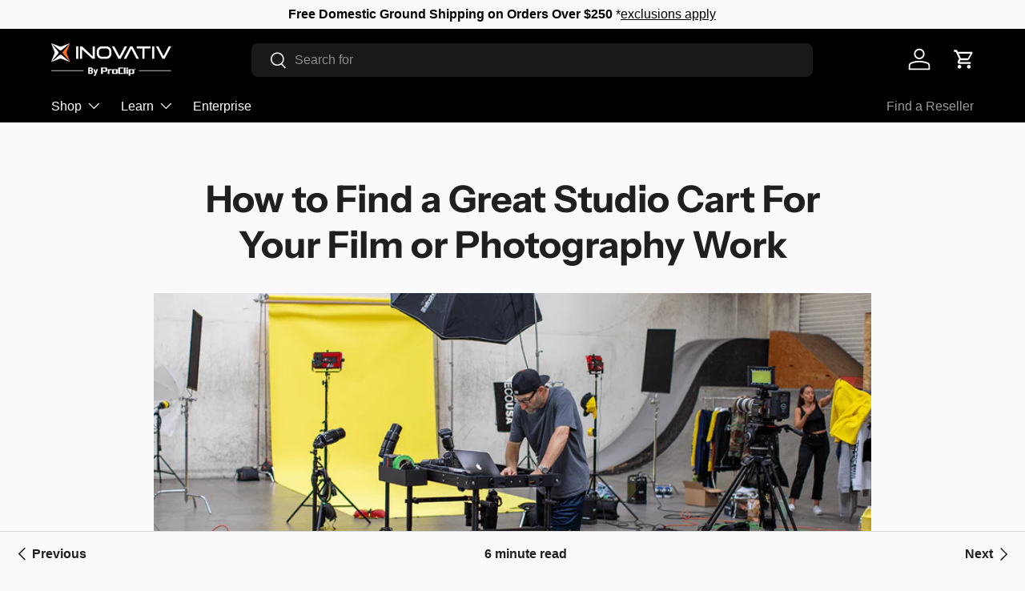

--- FILE ---
content_type: text/html; charset=utf-8
request_url: https://inovativ.com/blogs/inovativ-product-blog/find-great-studio-carts
body_size: 43139
content:
<!doctype html>
<html class="no-js" lang="en" dir="ltr">
<head><meta charset="utf-8">
<meta name="viewport" content="width=device-width,initial-scale=1">
<title>How to Find a Great Studio Cart For Your Film or Photography Work &ndash; INOVATIV</title><link rel="canonical" href="https://inovativ.com/blogs/inovativ-product-blog/find-great-studio-carts"><link rel="icon" href="//inovativ.com/cdn/shop/files/INOVATIV-Favicon-Icon_Dark.png?crop=center&height=48&v=1687299712&width=48" type="image/png">
  <link rel="apple-touch-icon" href="//inovativ.com/cdn/shop/files/INOVATIV-Favicon-Icon_Dark.png?crop=center&height=180&v=1687299712&width=180"><meta name="description" content="Figuring out how to manage all of your equipment on the job can be tricky. With the right studio cart, though, you can quickly set up everything you need in an ergonomic position that supports your workflow.  Check out our tips for finding the perfect studio cart for film and lighting, photography, audio/video, DIT wor"><meta property="og:site_name" content="INOVATIV">
<meta property="og:url" content="https://inovativ.com/blogs/inovativ-product-blog/find-great-studio-carts">
<meta property="og:title" content="How to Find a Great Studio Cart For Your Film or Photography Work">
<meta property="og:type" content="article">
<meta property="og:description" content="Figuring out how to manage all of your equipment on the job can be tricky. With the right studio cart, though, you can quickly set up everything you need in an ergonomic position that supports your workflow.  Check out our tips for finding the perfect studio cart for film and lighting, photography, audio/video, DIT wor"><meta property="og:image" content="http://inovativ.com/cdn/shop/articles/photography-Banner.png?crop=center&height=1200&v=1686906893&width=1200">
  <meta property="og:image:secure_url" content="https://inovativ.com/cdn/shop/articles/photography-Banner.png?crop=center&height=1200&v=1686906893&width=1200">
  <meta property="og:image:width" content="1200">
  <meta property="og:image:height" content="628"><meta name="twitter:site" content="@inovativcarts"><meta name="twitter:card" content="summary_large_image">
<meta name="twitter:title" content="How to Find a Great Studio Cart For Your Film or Photography Work">
<meta name="twitter:description" content="Figuring out how to manage all of your equipment on the job can be tricky. With the right studio cart, though, you can quickly set up everything you need in an ergonomic position that supports your workflow.  Check out our tips for finding the perfect studio cart for film and lighting, photography, audio/video, DIT wor">
<link rel="preload" href="//inovativ.com/cdn/shop/t/13/assets/main.css?v=39030617625032399421730314505" as="style"><style data-shopify>
@font-face {
  font-family: "Instrument Sans";
  font-weight: 700;
  font-style: normal;
  font-display: swap;
  src: url("//inovativ.com/cdn/fonts/instrument_sans/instrumentsans_n7.e4ad9032e203f9a0977786c356573ced65a7419a.woff2") format("woff2"),
       url("//inovativ.com/cdn/fonts/instrument_sans/instrumentsans_n7.b9e40f166fb7639074ba34738101a9d2990bb41a.woff") format("woff");
}
:root {
      --bg-color: 250 250 250 / 1.0;
      --bg-color-og: 250 250 250 / 1.0;
      --heading-color: 31 31 31;
      --text-color: 31 31 31;
      --text-color-og: 31 31 31;
      --scrollbar-color: 31 31 31;
      --link-color: 31 31 31;
      --link-color-og: 31 31 31;
      --star-color: 245 111 34;--swatch-border-color-default: 206 206 206;
        --swatch-border-color-active: 141 141 141;
        --swatch-card-size: 24px;
        --swatch-variant-picker-size: 64px;--color-scheme-1-bg: 237 237 237 / 1.0;
      --color-scheme-1-grad: ;
      --color-scheme-1-heading: 31 31 31;
      --color-scheme-1-text: 31 31 31;
      --color-scheme-1-btn-bg: 245 111 34;
      --color-scheme-1-btn-text: 0 0 0;
      --color-scheme-1-btn-bg-hover: 221 100 31;--color-scheme-2-bg: 31 31 31 / 1.0;
      --color-scheme-2-grad: linear-gradient(225deg, rgba(0, 0, 0, 1), rgba(0, 0, 0, 1) 100%);
      --color-scheme-2-heading: 250 250 250;
      --color-scheme-2-text: 163 163 163;
      --color-scheme-2-btn-bg: 245 111 34;
      --color-scheme-2-btn-text: 0 0 0;
      --color-scheme-2-btn-bg-hover: 221 100 31;--color-scheme-3-bg: 245 111 34 / 1.0;
      --color-scheme-3-grad: linear-gradient(46deg, rgba(219, 94, 22, 0), rgba(255, 88, 13, 0) 99%);
      --color-scheme-3-heading: 250 250 250;
      --color-scheme-3-text: 250 250 250;
      --color-scheme-3-btn-bg: 245 111 34;
      --color-scheme-3-btn-text: 0 0 0;
      --color-scheme-3-btn-bg-hover: 221 100 31;

      --drawer-bg-color: 250 250 250 / 1.0;
      --drawer-text-color: 0 0 0;

      --panel-bg-color: 237 237 237 / 1.0;
      --panel-heading-color: 0 0 0;
      --panel-text-color: 0 0 0;

      --in-stock-text-color: 17 99 52;
      --low-stock-text-color: 151 55 5;
      --very-low-stock-text-color: 102 21 16;
      --no-stock-text-color: 86 86 86;
      --no-stock-backordered-text-color: 86 86 86;

      --error-bg-color: 248 223 221;
      --error-text-color: 173 42 33;
      --success-bg-color: 221 248 233;
      --success-text-color: 29 143 78;
      --info-bg-color: 216 233 254;
      --info-text-color: 7 84 168;

      --heading-font-family: "Instrument Sans", sans-serif;
      --heading-font-style: normal;
      --heading-font-weight: 700;
      --heading-scale-start: 4;

      --navigation-font-family: Helvetica, Arial, sans-serif;
      --navigation-font-style: normal;
      --navigation-font-weight: 400;--heading-text-transform: none;

      --subheading-text-transform: uppercase;
      --body-font-family: Helvetica, Arial, sans-serif;
      --body-font-style: normal;
      --body-font-weight: 400;
      --body-font-size: 16;

      --section-gap: 48;
      --heading-gap: calc(8 * var(--space-unit));--grid-column-gap: 20px;--btn-bg-color: 0 0 0;
      --btn-bg-hover-color: 46 46 46;
      --btn-text-color: 255 255 255;
      --btn-bg-color-og: 0 0 0;
      --btn-text-color-og: 255 255 255;
      --btn-alt-bg-color: 245 111 34;
      --btn-alt-bg-alpha: 1.0;
      --btn-alt-text-color: 0 0 0;
      --btn-border-width: 2px;
      --btn-padding-y: 12px;

      
      --btn-border-radius: 8px;
      

      --btn-lg-border-radius: 50%;
      --btn-icon-border-radius: 50%;
      --input-with-btn-inner-radius: var(--btn-border-radius);

      --input-bg-color: 250 250 250 / 1.0;
      --input-text-color: 31 31 31;
      --input-border-width: 2px;
      --input-border-radius: 6px;
      --textarea-border-radius: 6px;
      --input-border-radius: 8px;
      --input-bg-color-diff-3: #f2f2f2;
      --input-bg-color-diff-6: #ebebeb;

      --modal-border-radius: 6px;
      --modal-overlay-color: 0 0 0;
      --modal-overlay-opacity: 0.4;
      --drawer-border-radius: 6px;
      --overlay-border-radius: 6px;

      --custom-label-bg-color: 31 31 31;
      --custom-label-text-color: 255 255 255;--sold-out-label-bg-color: 212 212 212;
      --sold-out-label-text-color: 31 31 31;--new-label-bg-color: 212 212 212;
      --new-label-text-color: 31 31 31;--preorder-label-bg-color: 212 212 212;
      --preorder-label-text-color: 31 31 31;

      --collection-label-color: 0 126 18;

      --page-width: 1260px;
      --gutter-sm: 20px;
      --gutter-md: 32px;
      --gutter-lg: 64px;

      --payment-terms-bg-color: #fafafa;

      --coll-card-bg-color: #F9F9F9;
      --coll-card-border-color: #f2f2f2;

      --card-highlight-bg-color: #F9F9F9;
      --card-highlight-text-color: 85 85 85;
      --card-highlight-border-color: #E1E1E1;--blend-bg-color: #ededed;

      --reading-width: 48em;
    }

    @media (max-width: 769px) {
      :root {
        --reading-width: 36em;
      }
    }
  </style><link rel="stylesheet" href="//inovativ.com/cdn/shop/t/13/assets/main.css?v=39030617625032399421730314505">
  <script src="//inovativ.com/cdn/shop/t/13/assets/main.js?v=76476094356780495751730314505" defer="defer"></script><link rel="preload" href="//inovativ.com/cdn/fonts/instrument_sans/instrumentsans_n7.e4ad9032e203f9a0977786c356573ced65a7419a.woff2" as="font" type="font/woff2" crossorigin fetchpriority="high"><link rel="stylesheet" href="//inovativ.com/cdn/shop/t/13/assets/swatches.css?v=75689521638994666991730314539" media="print" onload="this.media='all'">
    <noscript><link rel="stylesheet" href="//inovativ.com/cdn/shop/t/13/assets/swatches.css?v=75689521638994666991730314539"></noscript><script>window.performance && window.performance.mark && window.performance.mark('shopify.content_for_header.start');</script><meta name="google-site-verification" content="8gEYtR35pkBA2pR9dqLIsb6GMpCJwbyTrMCnLdqRS0I">
<meta name="facebook-domain-verification" content="d1ai74rcufzgaipika06dskosdzyrk">
<meta id="shopify-digital-wallet" name="shopify-digital-wallet" content="/74321887553/digital_wallets/dialog">
<meta name="shopify-checkout-api-token" content="ff0d412d6295c0f8eca51e90b281c46b">
<meta id="in-context-paypal-metadata" data-shop-id="74321887553" data-venmo-supported="false" data-environment="production" data-locale="en_US" data-paypal-v4="true" data-currency="USD">
<link rel="alternate" type="application/atom+xml" title="Feed" href="/blogs/inovativ-product-blog.atom" />
<script async="async" src="/checkouts/internal/preloads.js?locale=en-US"></script>
<link rel="preconnect" href="https://shop.app" crossorigin="anonymous">
<script async="async" src="https://shop.app/checkouts/internal/preloads.js?locale=en-US&shop_id=74321887553" crossorigin="anonymous"></script>
<script id="apple-pay-shop-capabilities" type="application/json">{"shopId":74321887553,"countryCode":"US","currencyCode":"USD","merchantCapabilities":["supports3DS"],"merchantId":"gid:\/\/shopify\/Shop\/74321887553","merchantName":"INOVATIV","requiredBillingContactFields":["postalAddress","email","phone"],"requiredShippingContactFields":["postalAddress","email","phone"],"shippingType":"shipping","supportedNetworks":["visa","masterCard","amex","discover","elo","jcb"],"total":{"type":"pending","label":"INOVATIV","amount":"1.00"},"shopifyPaymentsEnabled":true,"supportsSubscriptions":true}</script>
<script id="shopify-features" type="application/json">{"accessToken":"ff0d412d6295c0f8eca51e90b281c46b","betas":["rich-media-storefront-analytics"],"domain":"inovativ.com","predictiveSearch":true,"shopId":74321887553,"locale":"en"}</script>
<script>var Shopify = Shopify || {};
Shopify.shop = "inovativ-workstations.myshopify.com";
Shopify.locale = "en";
Shopify.currency = {"active":"USD","rate":"1.0"};
Shopify.country = "US";
Shopify.theme = {"name":"Enterprise-Update-10-24","id":172935315777,"schema_name":"Enterprise","schema_version":"1.6.1","theme_store_id":1657,"role":"main"};
Shopify.theme.handle = "null";
Shopify.theme.style = {"id":null,"handle":null};
Shopify.cdnHost = "inovativ.com/cdn";
Shopify.routes = Shopify.routes || {};
Shopify.routes.root = "/";</script>
<script type="module">!function(o){(o.Shopify=o.Shopify||{}).modules=!0}(window);</script>
<script>!function(o){function n(){var o=[];function n(){o.push(Array.prototype.slice.apply(arguments))}return n.q=o,n}var t=o.Shopify=o.Shopify||{};t.loadFeatures=n(),t.autoloadFeatures=n()}(window);</script>
<script>
  window.ShopifyPay = window.ShopifyPay || {};
  window.ShopifyPay.apiHost = "shop.app\/pay";
  window.ShopifyPay.redirectState = null;
</script>
<script id="shop-js-analytics" type="application/json">{"pageType":"article"}</script>
<script defer="defer" async type="module" src="//inovativ.com/cdn/shopifycloud/shop-js/modules/v2/client.init-shop-cart-sync_BT-GjEfc.en.esm.js"></script>
<script defer="defer" async type="module" src="//inovativ.com/cdn/shopifycloud/shop-js/modules/v2/chunk.common_D58fp_Oc.esm.js"></script>
<script defer="defer" async type="module" src="//inovativ.com/cdn/shopifycloud/shop-js/modules/v2/chunk.modal_xMitdFEc.esm.js"></script>
<script type="module">
  await import("//inovativ.com/cdn/shopifycloud/shop-js/modules/v2/client.init-shop-cart-sync_BT-GjEfc.en.esm.js");
await import("//inovativ.com/cdn/shopifycloud/shop-js/modules/v2/chunk.common_D58fp_Oc.esm.js");
await import("//inovativ.com/cdn/shopifycloud/shop-js/modules/v2/chunk.modal_xMitdFEc.esm.js");

  window.Shopify.SignInWithShop?.initShopCartSync?.({"fedCMEnabled":true,"windoidEnabled":true});

</script>
<script>
  window.Shopify = window.Shopify || {};
  if (!window.Shopify.featureAssets) window.Shopify.featureAssets = {};
  window.Shopify.featureAssets['shop-js'] = {"shop-cart-sync":["modules/v2/client.shop-cart-sync_DZOKe7Ll.en.esm.js","modules/v2/chunk.common_D58fp_Oc.esm.js","modules/v2/chunk.modal_xMitdFEc.esm.js"],"init-fed-cm":["modules/v2/client.init-fed-cm_B6oLuCjv.en.esm.js","modules/v2/chunk.common_D58fp_Oc.esm.js","modules/v2/chunk.modal_xMitdFEc.esm.js"],"shop-cash-offers":["modules/v2/client.shop-cash-offers_D2sdYoxE.en.esm.js","modules/v2/chunk.common_D58fp_Oc.esm.js","modules/v2/chunk.modal_xMitdFEc.esm.js"],"shop-login-button":["modules/v2/client.shop-login-button_QeVjl5Y3.en.esm.js","modules/v2/chunk.common_D58fp_Oc.esm.js","modules/v2/chunk.modal_xMitdFEc.esm.js"],"pay-button":["modules/v2/client.pay-button_DXTOsIq6.en.esm.js","modules/v2/chunk.common_D58fp_Oc.esm.js","modules/v2/chunk.modal_xMitdFEc.esm.js"],"shop-button":["modules/v2/client.shop-button_DQZHx9pm.en.esm.js","modules/v2/chunk.common_D58fp_Oc.esm.js","modules/v2/chunk.modal_xMitdFEc.esm.js"],"avatar":["modules/v2/client.avatar_BTnouDA3.en.esm.js"],"init-windoid":["modules/v2/client.init-windoid_CR1B-cfM.en.esm.js","modules/v2/chunk.common_D58fp_Oc.esm.js","modules/v2/chunk.modal_xMitdFEc.esm.js"],"init-shop-for-new-customer-accounts":["modules/v2/client.init-shop-for-new-customer-accounts_C_vY_xzh.en.esm.js","modules/v2/client.shop-login-button_QeVjl5Y3.en.esm.js","modules/v2/chunk.common_D58fp_Oc.esm.js","modules/v2/chunk.modal_xMitdFEc.esm.js"],"init-shop-email-lookup-coordinator":["modules/v2/client.init-shop-email-lookup-coordinator_BI7n9ZSv.en.esm.js","modules/v2/chunk.common_D58fp_Oc.esm.js","modules/v2/chunk.modal_xMitdFEc.esm.js"],"init-shop-cart-sync":["modules/v2/client.init-shop-cart-sync_BT-GjEfc.en.esm.js","modules/v2/chunk.common_D58fp_Oc.esm.js","modules/v2/chunk.modal_xMitdFEc.esm.js"],"shop-toast-manager":["modules/v2/client.shop-toast-manager_DiYdP3xc.en.esm.js","modules/v2/chunk.common_D58fp_Oc.esm.js","modules/v2/chunk.modal_xMitdFEc.esm.js"],"init-customer-accounts":["modules/v2/client.init-customer-accounts_D9ZNqS-Q.en.esm.js","modules/v2/client.shop-login-button_QeVjl5Y3.en.esm.js","modules/v2/chunk.common_D58fp_Oc.esm.js","modules/v2/chunk.modal_xMitdFEc.esm.js"],"init-customer-accounts-sign-up":["modules/v2/client.init-customer-accounts-sign-up_iGw4briv.en.esm.js","modules/v2/client.shop-login-button_QeVjl5Y3.en.esm.js","modules/v2/chunk.common_D58fp_Oc.esm.js","modules/v2/chunk.modal_xMitdFEc.esm.js"],"shop-follow-button":["modules/v2/client.shop-follow-button_CqMgW2wH.en.esm.js","modules/v2/chunk.common_D58fp_Oc.esm.js","modules/v2/chunk.modal_xMitdFEc.esm.js"],"checkout-modal":["modules/v2/client.checkout-modal_xHeaAweL.en.esm.js","modules/v2/chunk.common_D58fp_Oc.esm.js","modules/v2/chunk.modal_xMitdFEc.esm.js"],"shop-login":["modules/v2/client.shop-login_D91U-Q7h.en.esm.js","modules/v2/chunk.common_D58fp_Oc.esm.js","modules/v2/chunk.modal_xMitdFEc.esm.js"],"lead-capture":["modules/v2/client.lead-capture_BJmE1dJe.en.esm.js","modules/v2/chunk.common_D58fp_Oc.esm.js","modules/v2/chunk.modal_xMitdFEc.esm.js"],"payment-terms":["modules/v2/client.payment-terms_Ci9AEqFq.en.esm.js","modules/v2/chunk.common_D58fp_Oc.esm.js","modules/v2/chunk.modal_xMitdFEc.esm.js"]};
</script>
<script>(function() {
  var isLoaded = false;
  function asyncLoad() {
    if (isLoaded) return;
    isLoaded = true;
    var urls = ["https:\/\/cdn.shopify.com\/s\/files\/1\/0743\/2188\/7553\/t\/6\/assets\/affirmShopify.js?v=1689721630\u0026shop=inovativ-workstations.myshopify.com","https:\/\/cdn-app.cart-bot.net\/public\/js\/append.js?shop=inovativ-workstations.myshopify.com","https:\/\/api.fastbundle.co\/scripts\/src.js?shop=inovativ-workstations.myshopify.com","https:\/\/api.fastbundle.co\/scripts\/script_tag.js?shop=inovativ-workstations.myshopify.com","https:\/\/d1639lhkj5l89m.cloudfront.net\/js\/storefront\/uppromote.js?shop=inovativ-workstations.myshopify.com","https:\/\/static.klaviyo.com\/onsite\/js\/klaviyo.js?company_id=VfHUaW\u0026shop=inovativ-workstations.myshopify.com","https:\/\/stores.enzuzo.com\/scripts\/cookiebar\/877e4744-17a2-11ef-9adb-6b7ddb8bf6f8?shop=inovativ-workstations.myshopify.com","https:\/\/admin.revenuehunt.com\/embed.js?shop=inovativ-workstations.myshopify.com","https:\/\/api-na1.hubapi.com\/scriptloader\/v1\/20549767.js?shop=inovativ-workstations.myshopify.com"];
    for (var i = 0; i < urls.length; i++) {
      var s = document.createElement('script');
      s.type = 'text/javascript';
      s.async = true;
      s.src = urls[i];
      var x = document.getElementsByTagName('script')[0];
      x.parentNode.insertBefore(s, x);
    }
  };
  if(window.attachEvent) {
    window.attachEvent('onload', asyncLoad);
  } else {
    window.addEventListener('load', asyncLoad, false);
  }
})();</script>
<script id="__st">var __st={"a":74321887553,"offset":-28800,"reqid":"99e4c141-5a95-4544-8bff-8dca1739d142-1769494575","pageurl":"inovativ.com\/blogs\/inovativ-product-blog\/find-great-studio-carts","s":"articles-605930848577","u":"be10d37ee291","p":"article","rtyp":"article","rid":605930848577};</script>
<script>window.ShopifyPaypalV4VisibilityTracking = true;</script>
<script id="captcha-bootstrap">!function(){'use strict';const t='contact',e='account',n='new_comment',o=[[t,t],['blogs',n],['comments',n],[t,'customer']],c=[[e,'customer_login'],[e,'guest_login'],[e,'recover_customer_password'],[e,'create_customer']],r=t=>t.map((([t,e])=>`form[action*='/${t}']:not([data-nocaptcha='true']) input[name='form_type'][value='${e}']`)).join(','),a=t=>()=>t?[...document.querySelectorAll(t)].map((t=>t.form)):[];function s(){const t=[...o],e=r(t);return a(e)}const i='password',u='form_key',d=['recaptcha-v3-token','g-recaptcha-response','h-captcha-response',i],f=()=>{try{return window.sessionStorage}catch{return}},m='__shopify_v',_=t=>t.elements[u];function p(t,e,n=!1){try{const o=window.sessionStorage,c=JSON.parse(o.getItem(e)),{data:r}=function(t){const{data:e,action:n}=t;return t[m]||n?{data:e,action:n}:{data:t,action:n}}(c);for(const[e,n]of Object.entries(r))t.elements[e]&&(t.elements[e].value=n);n&&o.removeItem(e)}catch(o){console.error('form repopulation failed',{error:o})}}const l='form_type',E='cptcha';function T(t){t.dataset[E]=!0}const w=window,h=w.document,L='Shopify',v='ce_forms',y='captcha';let A=!1;((t,e)=>{const n=(g='f06e6c50-85a8-45c8-87d0-21a2b65856fe',I='https://cdn.shopify.com/shopifycloud/storefront-forms-hcaptcha/ce_storefront_forms_captcha_hcaptcha.v1.5.2.iife.js',D={infoText:'Protected by hCaptcha',privacyText:'Privacy',termsText:'Terms'},(t,e,n)=>{const o=w[L][v],c=o.bindForm;if(c)return c(t,g,e,D).then(n);var r;o.q.push([[t,g,e,D],n]),r=I,A||(h.body.append(Object.assign(h.createElement('script'),{id:'captcha-provider',async:!0,src:r})),A=!0)});var g,I,D;w[L]=w[L]||{},w[L][v]=w[L][v]||{},w[L][v].q=[],w[L][y]=w[L][y]||{},w[L][y].protect=function(t,e){n(t,void 0,e),T(t)},Object.freeze(w[L][y]),function(t,e,n,w,h,L){const[v,y,A,g]=function(t,e,n){const i=e?o:[],u=t?c:[],d=[...i,...u],f=r(d),m=r(i),_=r(d.filter((([t,e])=>n.includes(e))));return[a(f),a(m),a(_),s()]}(w,h,L),I=t=>{const e=t.target;return e instanceof HTMLFormElement?e:e&&e.form},D=t=>v().includes(t);t.addEventListener('submit',(t=>{const e=I(t);if(!e)return;const n=D(e)&&!e.dataset.hcaptchaBound&&!e.dataset.recaptchaBound,o=_(e),c=g().includes(e)&&(!o||!o.value);(n||c)&&t.preventDefault(),c&&!n&&(function(t){try{if(!f())return;!function(t){const e=f();if(!e)return;const n=_(t);if(!n)return;const o=n.value;o&&e.removeItem(o)}(t);const e=Array.from(Array(32),(()=>Math.random().toString(36)[2])).join('');!function(t,e){_(t)||t.append(Object.assign(document.createElement('input'),{type:'hidden',name:u})),t.elements[u].value=e}(t,e),function(t,e){const n=f();if(!n)return;const o=[...t.querySelectorAll(`input[type='${i}']`)].map((({name:t})=>t)),c=[...d,...o],r={};for(const[a,s]of new FormData(t).entries())c.includes(a)||(r[a]=s);n.setItem(e,JSON.stringify({[m]:1,action:t.action,data:r}))}(t,e)}catch(e){console.error('failed to persist form',e)}}(e),e.submit())}));const S=(t,e)=>{t&&!t.dataset[E]&&(n(t,e.some((e=>e===t))),T(t))};for(const o of['focusin','change'])t.addEventListener(o,(t=>{const e=I(t);D(e)&&S(e,y())}));const B=e.get('form_key'),M=e.get(l),P=B&&M;t.addEventListener('DOMContentLoaded',(()=>{const t=y();if(P)for(const e of t)e.elements[l].value===M&&p(e,B);[...new Set([...A(),...v().filter((t=>'true'===t.dataset.shopifyCaptcha))])].forEach((e=>S(e,t)))}))}(h,new URLSearchParams(w.location.search),n,t,e,['guest_login'])})(!0,!0)}();</script>
<script integrity="sha256-4kQ18oKyAcykRKYeNunJcIwy7WH5gtpwJnB7kiuLZ1E=" data-source-attribution="shopify.loadfeatures" defer="defer" src="//inovativ.com/cdn/shopifycloud/storefront/assets/storefront/load_feature-a0a9edcb.js" crossorigin="anonymous"></script>
<script crossorigin="anonymous" defer="defer" src="//inovativ.com/cdn/shopifycloud/storefront/assets/shopify_pay/storefront-65b4c6d7.js?v=20250812"></script>
<script data-source-attribution="shopify.dynamic_checkout.dynamic.init">var Shopify=Shopify||{};Shopify.PaymentButton=Shopify.PaymentButton||{isStorefrontPortableWallets:!0,init:function(){window.Shopify.PaymentButton.init=function(){};var t=document.createElement("script");t.src="https://inovativ.com/cdn/shopifycloud/portable-wallets/latest/portable-wallets.en.js",t.type="module",document.head.appendChild(t)}};
</script>
<script data-source-attribution="shopify.dynamic_checkout.buyer_consent">
  function portableWalletsHideBuyerConsent(e){var t=document.getElementById("shopify-buyer-consent"),n=document.getElementById("shopify-subscription-policy-button");t&&n&&(t.classList.add("hidden"),t.setAttribute("aria-hidden","true"),n.removeEventListener("click",e))}function portableWalletsShowBuyerConsent(e){var t=document.getElementById("shopify-buyer-consent"),n=document.getElementById("shopify-subscription-policy-button");t&&n&&(t.classList.remove("hidden"),t.removeAttribute("aria-hidden"),n.addEventListener("click",e))}window.Shopify?.PaymentButton&&(window.Shopify.PaymentButton.hideBuyerConsent=portableWalletsHideBuyerConsent,window.Shopify.PaymentButton.showBuyerConsent=portableWalletsShowBuyerConsent);
</script>
<script data-source-attribution="shopify.dynamic_checkout.cart.bootstrap">document.addEventListener("DOMContentLoaded",(function(){function t(){return document.querySelector("shopify-accelerated-checkout-cart, shopify-accelerated-checkout")}if(t())Shopify.PaymentButton.init();else{new MutationObserver((function(e,n){t()&&(Shopify.PaymentButton.init(),n.disconnect())})).observe(document.body,{childList:!0,subtree:!0})}}));
</script>
<link id="shopify-accelerated-checkout-styles" rel="stylesheet" media="screen" href="https://inovativ.com/cdn/shopifycloud/portable-wallets/latest/accelerated-checkout-backwards-compat.css" crossorigin="anonymous">
<style id="shopify-accelerated-checkout-cart">
        #shopify-buyer-consent {
  margin-top: 1em;
  display: inline-block;
  width: 100%;
}

#shopify-buyer-consent.hidden {
  display: none;
}

#shopify-subscription-policy-button {
  background: none;
  border: none;
  padding: 0;
  text-decoration: underline;
  font-size: inherit;
  cursor: pointer;
}

#shopify-subscription-policy-button::before {
  box-shadow: none;
}

      </style>
<script id="sections-script" data-sections="header,footer" defer="defer" src="//inovativ.com/cdn/shop/t/13/compiled_assets/scripts.js?v=3370"></script>
<script>window.performance && window.performance.mark && window.performance.mark('shopify.content_for_header.end');</script>


  <script>document.documentElement.className = document.documentElement.className.replace('no-js', 'js');</script><!-- CC Custom Head Start --><meta name="google-site-verification" content="wq9noW0FQjanvgppT-i-rZlb2Kn6p0kAZStT7lNMhXA"><!-- CC Custom Head End --><!-- BEGIN app block: shopify://apps/klaviyo-email-marketing-sms/blocks/klaviyo-onsite-embed/2632fe16-c075-4321-a88b-50b567f42507 -->












  <script async src="https://static.klaviyo.com/onsite/js/VfHUaW/klaviyo.js?company_id=VfHUaW"></script>
  <script>!function(){if(!window.klaviyo){window._klOnsite=window._klOnsite||[];try{window.klaviyo=new Proxy({},{get:function(n,i){return"push"===i?function(){var n;(n=window._klOnsite).push.apply(n,arguments)}:function(){for(var n=arguments.length,o=new Array(n),w=0;w<n;w++)o[w]=arguments[w];var t="function"==typeof o[o.length-1]?o.pop():void 0,e=new Promise((function(n){window._klOnsite.push([i].concat(o,[function(i){t&&t(i),n(i)}]))}));return e}}})}catch(n){window.klaviyo=window.klaviyo||[],window.klaviyo.push=function(){var n;(n=window._klOnsite).push.apply(n,arguments)}}}}();</script>

  




  <script>
    window.klaviyoReviewsProductDesignMode = false
  </script>







<!-- END app block --><!-- BEGIN app block: shopify://apps/fbp-fast-bundle/blocks/fast_bundle/9e87fbe2-9041-4c23-acf5-322413994cef -->
  <!-- BEGIN app snippet: fast_bundle -->




<script>
    if (Math.random() < 0.05) {
      window.FastBundleRenderTimestamp = Date.now();
    }
    const newBaseUrl = 'https://sdk.fastbundle.co'
    const apiURL = 'https://api.fastbundle.co'
    const rbrAppUrl = `${newBaseUrl}/{version}/main.min.js`
    const rbrVendorUrl = `${newBaseUrl}/{version}/vendor.js`
    const rbrCartUrl = `${apiURL}/scripts/cart.js`
    const rbrStyleUrl = `${newBaseUrl}/{version}/main.min.css`

    const legacyRbrAppUrl = `${apiURL}/react-src/static/js/main.min.js`
    const legacyRbrStyleUrl = `${apiURL}/react-src/static/css/main.min.css`

    const previousScriptLoaded = Boolean(document.querySelectorAll(`script[src*="${newBaseUrl}"]`).length)
    const previousLegacyScriptLoaded = Boolean(document.querySelectorAll(`script[src*="${legacyRbrAppUrl}"]`).length)

    if (!(previousScriptLoaded || previousLegacyScriptLoaded)) {
        const FastBundleConf = {"enable_bap_modal":false,"frontend_version":"1.22.09","storefront_record_submitted":true,"use_shopify_prices":false,"currencies":[{"id":1576336440,"code":"AED","conversion_fee":1.0,"roundup_number":0.0,"rounding_enabled":true},{"id":1576336441,"code":"AFN","conversion_fee":1.0,"roundup_number":0.0,"rounding_enabled":true},{"id":1576336442,"code":"ALL","conversion_fee":1.0,"roundup_number":0.0,"rounding_enabled":true},{"id":1576336443,"code":"AMD","conversion_fee":1.0,"roundup_number":0.0,"rounding_enabled":true},{"id":1576336444,"code":"ANG","conversion_fee":1.0,"roundup_number":0.0,"rounding_enabled":true},{"id":1576336445,"code":"AUD","conversion_fee":1.0,"roundup_number":0.0,"rounding_enabled":true},{"id":1576336446,"code":"AWG","conversion_fee":1.0,"roundup_number":0.0,"rounding_enabled":true},{"id":1576336447,"code":"AZN","conversion_fee":1.0,"roundup_number":0.0,"rounding_enabled":true},{"id":1576336448,"code":"BAM","conversion_fee":1.0,"roundup_number":0.0,"rounding_enabled":true},{"id":1576336449,"code":"BBD","conversion_fee":1.0,"roundup_number":0.0,"rounding_enabled":true},{"id":1576336450,"code":"BDT","conversion_fee":1.0,"roundup_number":0.0,"rounding_enabled":true},{"id":1576336451,"code":"BIF","conversion_fee":1.0,"roundup_number":0.0,"rounding_enabled":true},{"id":1576336452,"code":"BND","conversion_fee":1.0,"roundup_number":0.0,"rounding_enabled":true},{"id":1576336453,"code":"BOB","conversion_fee":1.0,"roundup_number":0.0,"rounding_enabled":true},{"id":1576336454,"code":"BSD","conversion_fee":1.0,"roundup_number":0.0,"rounding_enabled":true},{"id":1576336455,"code":"BWP","conversion_fee":1.0,"roundup_number":0.0,"rounding_enabled":true},{"id":1576336456,"code":"BZD","conversion_fee":1.0,"roundup_number":0.0,"rounding_enabled":true},{"id":1576336457,"code":"CAD","conversion_fee":1.0,"roundup_number":0.0,"rounding_enabled":true},{"id":1576336458,"code":"CDF","conversion_fee":1.0,"roundup_number":0.0,"rounding_enabled":true},{"id":1576336459,"code":"CHF","conversion_fee":1.0,"roundup_number":0.0,"rounding_enabled":true},{"id":1576336460,"code":"CNY","conversion_fee":1.0,"roundup_number":0.0,"rounding_enabled":true},{"id":1576336461,"code":"CRC","conversion_fee":1.0,"roundup_number":0.0,"rounding_enabled":true},{"id":1576336462,"code":"CVE","conversion_fee":1.0,"roundup_number":0.0,"rounding_enabled":true},{"id":1576336463,"code":"CZK","conversion_fee":1.0,"roundup_number":0.0,"rounding_enabled":true},{"id":1576336464,"code":"DJF","conversion_fee":1.0,"roundup_number":0.0,"rounding_enabled":true},{"id":1576336465,"code":"DKK","conversion_fee":1.0,"roundup_number":0.0,"rounding_enabled":true},{"id":1576336466,"code":"DOP","conversion_fee":1.0,"roundup_number":0.0,"rounding_enabled":true},{"id":1576336467,"code":"DZD","conversion_fee":1.0,"roundup_number":0.0,"rounding_enabled":true},{"id":1576336468,"code":"EGP","conversion_fee":1.0,"roundup_number":0.0,"rounding_enabled":true},{"id":1576336469,"code":"ETB","conversion_fee":1.0,"roundup_number":0.0,"rounding_enabled":true},{"id":1576336470,"code":"EUR","conversion_fee":1.0,"roundup_number":0.95,"rounding_enabled":true},{"id":1576336471,"code":"FJD","conversion_fee":1.0,"roundup_number":0.0,"rounding_enabled":true},{"id":1576336472,"code":"FKP","conversion_fee":1.0,"roundup_number":0.0,"rounding_enabled":true},{"id":1576336473,"code":"GBP","conversion_fee":1.0,"roundup_number":0.0,"rounding_enabled":true},{"id":1576336474,"code":"GMD","conversion_fee":1.0,"roundup_number":0.0,"rounding_enabled":true},{"id":1576336475,"code":"GNF","conversion_fee":1.0,"roundup_number":0.0,"rounding_enabled":true},{"id":1576336476,"code":"GTQ","conversion_fee":1.0,"roundup_number":0.0,"rounding_enabled":true},{"id":1576336477,"code":"GYD","conversion_fee":1.0,"roundup_number":0.0,"rounding_enabled":true},{"id":1576336478,"code":"HKD","conversion_fee":1.0,"roundup_number":0.0,"rounding_enabled":true},{"id":1576336479,"code":"HNL","conversion_fee":1.0,"roundup_number":0.0,"rounding_enabled":true},{"id":1576336480,"code":"HUF","conversion_fee":1.0,"roundup_number":0.0,"rounding_enabled":true},{"id":1576336481,"code":"IDR","conversion_fee":1.0,"roundup_number":0.0,"rounding_enabled":true},{"id":1576336482,"code":"ILS","conversion_fee":1.0,"roundup_number":0.0,"rounding_enabled":true},{"id":1576336483,"code":"INR","conversion_fee":1.0,"roundup_number":0.0,"rounding_enabled":true},{"id":1576336484,"code":"ISK","conversion_fee":1.0,"roundup_number":0.0,"rounding_enabled":true},{"id":1576336485,"code":"JMD","conversion_fee":1.0,"roundup_number":0.0,"rounding_enabled":true},{"id":1576336486,"code":"JPY","conversion_fee":1.0,"roundup_number":0.0,"rounding_enabled":true},{"id":1576336487,"code":"KES","conversion_fee":1.0,"roundup_number":0.0,"rounding_enabled":true},{"id":1576336488,"code":"KGS","conversion_fee":1.0,"roundup_number":0.0,"rounding_enabled":true},{"id":1576336489,"code":"KHR","conversion_fee":1.0,"roundup_number":0.0,"rounding_enabled":true},{"id":1576336490,"code":"KMF","conversion_fee":1.0,"roundup_number":0.0,"rounding_enabled":true},{"id":1576336491,"code":"KRW","conversion_fee":1.0,"roundup_number":0.0,"rounding_enabled":true},{"id":1576336492,"code":"KYD","conversion_fee":1.0,"roundup_number":0.0,"rounding_enabled":true},{"id":1576336493,"code":"KZT","conversion_fee":1.0,"roundup_number":0.0,"rounding_enabled":true},{"id":1576336494,"code":"LAK","conversion_fee":1.0,"roundup_number":0.0,"rounding_enabled":true},{"id":1576336495,"code":"LBP","conversion_fee":1.0,"roundup_number":0.0,"rounding_enabled":true},{"id":1576336496,"code":"LKR","conversion_fee":1.0,"roundup_number":0.0,"rounding_enabled":true},{"id":1576336497,"code":"MAD","conversion_fee":1.0,"roundup_number":0.0,"rounding_enabled":true},{"id":1576336498,"code":"MDL","conversion_fee":1.0,"roundup_number":0.0,"rounding_enabled":true},{"id":1576336499,"code":"MKD","conversion_fee":1.0,"roundup_number":0.0,"rounding_enabled":true},{"id":1576336500,"code":"MMK","conversion_fee":1.0,"roundup_number":0.0,"rounding_enabled":true},{"id":1576336501,"code":"MNT","conversion_fee":1.0,"roundup_number":0.0,"rounding_enabled":true},{"id":1576336502,"code":"MOP","conversion_fee":1.0,"roundup_number":0.0,"rounding_enabled":true},{"id":1576336503,"code":"MUR","conversion_fee":1.0,"roundup_number":0.0,"rounding_enabled":true},{"id":1576336504,"code":"MVR","conversion_fee":1.0,"roundup_number":0.0,"rounding_enabled":true},{"id":1576336505,"code":"MWK","conversion_fee":1.0,"roundup_number":0.0,"rounding_enabled":true},{"id":1576336506,"code":"MYR","conversion_fee":1.0,"roundup_number":0.0,"rounding_enabled":true},{"id":1576336507,"code":"NGN","conversion_fee":1.0,"roundup_number":0.0,"rounding_enabled":true},{"id":1576336508,"code":"NIO","conversion_fee":1.0,"roundup_number":0.0,"rounding_enabled":true},{"id":1576336509,"code":"NPR","conversion_fee":1.0,"roundup_number":0.0,"rounding_enabled":true},{"id":1576336510,"code":"NZD","conversion_fee":1.0,"roundup_number":0.0,"rounding_enabled":true},{"id":1576336511,"code":"PEN","conversion_fee":1.0,"roundup_number":0.0,"rounding_enabled":true},{"id":1576336512,"code":"PGK","conversion_fee":1.0,"roundup_number":0.0,"rounding_enabled":true},{"id":1576336513,"code":"PHP","conversion_fee":1.0,"roundup_number":0.0,"rounding_enabled":true},{"id":1576336514,"code":"PKR","conversion_fee":1.0,"roundup_number":0.0,"rounding_enabled":true},{"id":1576336515,"code":"PLN","conversion_fee":1.0,"roundup_number":0.0,"rounding_enabled":true},{"id":1576336516,"code":"PYG","conversion_fee":1.0,"roundup_number":0.0,"rounding_enabled":true},{"id":1576336517,"code":"QAR","conversion_fee":1.0,"roundup_number":0.0,"rounding_enabled":true},{"id":1576336518,"code":"RON","conversion_fee":1.0,"roundup_number":0.0,"rounding_enabled":true},{"id":1576336519,"code":"RSD","conversion_fee":1.0,"roundup_number":0.0,"rounding_enabled":true},{"id":1576336520,"code":"RWF","conversion_fee":1.0,"roundup_number":0.0,"rounding_enabled":true},{"id":1576336521,"code":"SAR","conversion_fee":1.0,"roundup_number":0.0,"rounding_enabled":true},{"id":1576336522,"code":"SBD","conversion_fee":1.0,"roundup_number":0.0,"rounding_enabled":true},{"id":1576336523,"code":"SEK","conversion_fee":1.0,"roundup_number":0.0,"rounding_enabled":true},{"id":1576336524,"code":"SGD","conversion_fee":1.0,"roundup_number":0.0,"rounding_enabled":true},{"id":1576336525,"code":"SHP","conversion_fee":1.0,"roundup_number":0.0,"rounding_enabled":true},{"id":1576336526,"code":"SLL","conversion_fee":1.0,"roundup_number":0.0,"rounding_enabled":true},{"id":1576336527,"code":"STD","conversion_fee":1.0,"roundup_number":0.0,"rounding_enabled":true},{"id":1576336528,"code":"THB","conversion_fee":1.0,"roundup_number":0.0,"rounding_enabled":true},{"id":1576336529,"code":"TJS","conversion_fee":1.0,"roundup_number":0.0,"rounding_enabled":true},{"id":1576336530,"code":"TOP","conversion_fee":1.0,"roundup_number":0.0,"rounding_enabled":true},{"id":1576336531,"code":"TTD","conversion_fee":1.0,"roundup_number":0.0,"rounding_enabled":true},{"id":1576336532,"code":"TWD","conversion_fee":1.0,"roundup_number":0.0,"rounding_enabled":true},{"id":1576336533,"code":"TZS","conversion_fee":1.0,"roundup_number":0.0,"rounding_enabled":true},{"id":1576336534,"code":"UAH","conversion_fee":1.0,"roundup_number":0.0,"rounding_enabled":true},{"id":1576336535,"code":"UGX","conversion_fee":1.0,"roundup_number":0.0,"rounding_enabled":true},{"id":1576336536,"code":"USD","conversion_fee":1.0,"roundup_number":0.0,"rounding_enabled":true},{"id":1576336537,"code":"UYU","conversion_fee":1.0,"roundup_number":0.0,"rounding_enabled":true},{"id":1576336538,"code":"UZS","conversion_fee":1.0,"roundup_number":0.0,"rounding_enabled":true},{"id":1576336539,"code":"VND","conversion_fee":1.0,"roundup_number":0.0,"rounding_enabled":true},{"id":1576336540,"code":"VUV","conversion_fee":1.0,"roundup_number":0.0,"rounding_enabled":true},{"id":1576336541,"code":"WST","conversion_fee":1.0,"roundup_number":0.0,"rounding_enabled":true},{"id":1576336542,"code":"XAF","conversion_fee":1.0,"roundup_number":0.0,"rounding_enabled":true},{"id":1576336543,"code":"XCD","conversion_fee":1.0,"roundup_number":0.0,"rounding_enabled":true},{"id":1576336544,"code":"XOF","conversion_fee":1.0,"roundup_number":0.0,"rounding_enabled":true},{"id":1576336545,"code":"XPF","conversion_fee":1.0,"roundup_number":0.0,"rounding_enabled":true},{"id":1576336546,"code":"YER","conversion_fee":1.0,"roundup_number":0.0,"rounding_enabled":true}],"is_active":true,"override_product_page_forms":true,"allow_funnel":true,"translations":[],"pid":"","bap_ids":[9742062125377,9742091092289,8866065350977,8866085994817,9742085423425,8972341182785,8866069872961,8814110146881],"active_bundles_count":0,"use_color_swatch":false,"use_shop_price":false,"dropdown_color_swatch":true,"option_config":null,"enable_subscriptions":false,"has_fbt_bundle":false,"use_shopify_function_discount":true,"use_bundle_builder_modal":true,"use_cart_hidden_attributes":false,"bap_override_fetch":false,"invalid_bap_override_fetch":false,"volume_discount_add_on_override_fetch":false,"pmm_new_design":true,"merged_mix_and_match":false,"change_vd_product_picture":false,"buy_it_now":true,"rgn":691388,"baps":{"9742062125377":{"bundle_id":254568,"variant_id":49460990869825,"handle":"axis-workstation-bundle","type":"multi","use_cart_transform":false},"9742091092289":{"bundle_id":254577,"variant_id":49461154185537,"handle":"workstation-kit-bundle","type":"multi","use_cart_transform":false},"8866065350977":{"bundle_id":129509,"variant_id":47212491800897,"handle":"travel-photographer-bundle","type":"multi","use_cart_transform":false},"8866085994817":{"bundle_id":130927,"variant_id":47212559008065,"handle":"steadicam-operator-bundle","type":"multi","use_cart_transform":false},"9742085423425":{"bundle_id":136897,"variant_id":49461113651521,"handle":"camera-mount-system-bundle-1","type":"multi","use_cart_transform":false},"8972341182785":{"bundle_id":146233,"variant_id":47367351501121,"handle":"bap-8bea2210-bad5-441f-b3ee-9eb2b6576d56","type":"multi","use_cart_transform":false},"8866069872961":{"bundle_id":130924,"variant_id":47212509364545,"handle":"director-bundle","type":"multi","use_cart_transform":false},"8814110146881":{"bundle_id":128924,"variant_id":47078144377153,"handle":"camera-operator-bundle","type":"multi","use_cart_transform":false}},"has_multilingual_permission":false,"use_vd_templating":true,"use_payload_variant_id_in_fetch_override":false,"use_compare_at_price":false,"storefront_access_token":"6ebe76b463662ce9921f4eaaa3733d43","serverless_vd_display":false,"serverless_vd_discount":false,"products_with_add_on":{},"collections_with_add_on":{"462733017409":false},"has_required_plan":true,"bundleBox":{"id":34080,"bundle_page_enabled":true,"bundle_page_style":".rbr-total-box-rawPrice{\r\ncolor: #a3a3a3 !important;\r\n}\r\n.rbr-total-box-price {\r\ncolor: #f56f22 !important;\r\n}\r\n.rbr-addBundleBtn-container{font-size: 16px !important;}","currency":"USD","currency_format":"$%s","percentage_format":"%s%","show_sold_out":true,"track_inventory":true,"shop_page_external_script":"","page_external_script":"","shop_page_style":"","shop_page_title":"","shop_page_description":"","app_version":"v2","show_logo":false,"show_info":false,"money_format":"amount","tax_factor":1.0,"primary_locale":"en","discount_code_prefix":"BUNDLE","is_active":true,"created":"2023-10-18T18:30:36.237612Z","updated":"2025-12-02T21:21:54.267677Z","title":"Don't miss this offer","style":null,"inject_selector":null,"mix_inject_selector":null,"fbt_inject_selector":null,"volume_inject_selector":null,"volume_variant_selector":null,"button_title":"Buy this bundle","bogo_button_title":"Buy {quantity} items","price_description":"Add bundle to cart | Save {discount}","version":"v2.3","bogo_version":"v1","nth_child":1,"redirect_to_cart":true,"column_numbers":3,"color":null,"btn_font_color":"white","add_to_cart_selector":null,"cart_info_version":"v2","button_position":"bottom","bundle_page_shape":"row","add_bundle_action":"cart-drawer","requested_bundle_action":null,"request_action_text":null,"cart_drawer_function":"(function(){})","cart_drawer_function_svelte":"","theme_template":"light","external_script":"","pre_add_script":"","shop_external_script":"","shop_style":"","bap_inject_selector":"","bap_none_selector":"","bap_form_script":"","bap_button_selector":"","bap_style_object":{"fbt":{"box":{"error":{"fill":"#D72C0D","color":"#D72C0D","fontSize":16,"fontFamily":"inherit","borderColor":"#E0B5B2","borderRadius":8,"backgroundColor":"#FFF4FA"},"title":{"color":"#1f1f1f","fontSize":26,"fontFamily":"inherit","fontWeight":600},"selected":{"borderColor":"#000000","borderWidth":1,"borderRadius":12,"separator_line_style":{"backgroundColor":"rgba(0, 0, 0, 0.2)"}},"poweredBy":{"color":"#1f1f1f","fontSize":16,"fontFamily":"inherit","fontWeight":400},"fastBundle":{"color":"#000000","fontSize":16,"fontFamily":"inherit","fontWeight":400},"description":{"color":"#1f1f1f","fontSize":20,"fontFamily":"inherit","fontWeight":500},"notSelected":{"borderColor":"rgba(237, 237, 237, 0.4)","borderWidth":1,"borderRadius":12,"separator_line_style":{"backgroundColor":"rgba(237, 237, 237, 0.2)"}},"sellingPlan":{"color":"#000000","fontSize":20,"fontFamily":"inherit","fontWeight":400,"borderColor":"#000000","borderRadius":8,"backgroundColor":"transparent"}},"button":{"button_position":{"position":"bottom"}},"innerBox":{"border":{"borderColor":"rgba(237, 237, 237, 0.4)","borderRadius":8},"background":{"backgroundColor":"transparent"}},"discount_label":{"background":{"backgroundColor":"#000000"},"text_style":{"color":"#FFFFFF"}},"product_detail":{"price_style":{"color":"#1f1f1f","fontSize":18,"fontFamily":"inherit"},"title_style":{"color":"#1f1f1f","fontSize":18,"fontFamily":"inherit"},"image_border":{"borderColor":"rgba(237, 237, 237, 0.4)","borderRadius":6},"checkbox_style":{"checked_color":"#000000"},"subtitle_style":{"color":"#1f1f1f","fontSize":16,"fontFamily":"inherit"},"separator_line_style":{"backgroundColor":"rgba(237, 237, 237, 0.2)"},"variant_selector_style":{"color":"#000000","borderColor":"#EBEBEB","borderRadius":6,"backgroundColor":"#fafafa"}},"discount_options":{"applied":{"color":"#13A165","backgroundColor":"#E0FAEF"},"unApplied":{"color":"#5E5E5E","backgroundColor":"#F1F1F1"}},"title_and_description":{"description_style":{"color":"rgba(31, 31, 31, 0.7)","fontSize":18,"fontFamily":"inherit","fontWeight":400}}},"bogo":{"box":{"error":{"fill":"#D72C0D","color":"#D72C0D","fontSize":16,"fontFamily":"inherit","borderColor":"#E0B5B2","borderRadius":8,"backgroundColor":"#FFF4FA"},"title":{"color":"#1f1f1f","fontSize":26,"fontFamily":"inherit","fontWeight":600},"selected":{"borderColor":"#000000","borderWidth":1,"borderRadius":12,"separator_line_style":{"backgroundColor":"rgba(0, 0, 0, 0.2)"}},"poweredBy":{"color":"#1f1f1f","fontSize":16,"fontFamily":"inherit","fontWeight":400},"fastBundle":{"color":"#000000","fontSize":16,"fontFamily":"inherit","fontWeight":400},"description":{"color":"#1f1f1f","fontSize":20,"fontFamily":"inherit","fontWeight":500},"notSelected":{"borderColor":"rgba(237, 237, 237, 0.4)","borderWidth":1,"borderRadius":12,"separator_line_style":{"backgroundColor":"rgba(237, 237, 237, 0.2)"}},"sellingPlan":{"color":"#000000","fontSize":20,"fontFamily":"inherit","fontWeight":400,"borderColor":"#000000","borderRadius":8,"backgroundColor":"transparent"}},"button":{"button_position":{"position":"bottom"}},"innerBox":{"border":{"borderColor":"rgba(237, 237, 237, 0.4)","borderRadius":8},"background":{"backgroundColor":"transparent"}},"discount_label":{"background":{"backgroundColor":"#000000"},"text_style":{"color":"#FFFFFF"}},"product_detail":{"price_style":{"color":"#1f1f1f","fontSize":18,"fontFamily":"inherit"},"title_style":{"color":"#1f1f1f","fontSize":18,"fontFamily":"inherit"},"image_border":{"borderColor":"rgba(237, 237, 237, 0.4)","borderRadius":6},"checkbox_style":{"checked_color":"#000000"},"subtitle_style":{"color":"#1f1f1f","fontSize":16,"fontFamily":"inherit"},"separator_line_style":{"backgroundColor":"rgba(237, 237, 237, 0.2)"},"variant_selector_style":{"color":"#000000","borderColor":"#EBEBEB","borderRadius":6,"backgroundColor":"#fafafa"}},"discount_options":{"applied":{"color":"#13A165","backgroundColor":"#E0FAEF"},"unApplied":{"color":"#5E5E5E","backgroundColor":"#F1F1F1"}},"title_and_description":{"description_style":{"color":"rgba(31, 31, 31, 0.7)","fontSize":18,"fontFamily":"inherit","fontWeight":400}}},"bxgyf":{"box":{"error":{"fill":"#D72C0D","color":"#D72C0D","fontSize":16,"fontFamily":"inherit","borderColor":"#E0B5B2","borderRadius":8,"backgroundColor":"#FFF4FA"},"title":{"color":"#1f1f1f","fontSize":26,"fontFamily":"inherit","fontWeight":600},"selected":{"borderColor":"#000000","borderWidth":1,"borderRadius":12,"separator_line_style":{"backgroundColor":"rgba(0, 0, 0, 0.2)"}},"poweredBy":{"color":"#1f1f1f","fontSize":16,"fontFamily":"inherit","fontWeight":400},"fastBundle":{"color":"#000000","fontSize":16,"fontFamily":"inherit","fontWeight":400},"description":{"color":"#1f1f1f","fontSize":20,"fontFamily":"inherit","fontWeight":500},"notSelected":{"borderColor":"rgba(237, 237, 237, 0.4)","borderWidth":1,"borderRadius":12,"separator_line_style":{"backgroundColor":"rgba(237, 237, 237, 0.2)"}},"sellingPlan":{"color":"#000000","fontSize":20,"fontFamily":"inherit","fontWeight":400,"borderColor":"#000000","borderRadius":8,"backgroundColor":"transparent"}},"button":{"button_position":{"position":"bottom"}},"innerBox":{"border":{"borderColor":"rgba(237, 237, 237, 0.4)","borderRadius":8},"background":{"backgroundColor":"transparent"}},"discount_label":{"background":{"backgroundColor":"#000000"},"text_style":{"color":"#FFFFFF"}},"product_detail":{"price_style":{"color":"#1f1f1f","fontSize":18,"fontFamily":"inherit"},"title_style":{"color":"#1f1f1f","fontSize":18,"fontFamily":"inherit"},"image_border":{"borderColor":"rgba(237, 237, 237, 0.4)","borderRadius":6},"checkbox_style":{"checked_color":"#000000"},"subtitle_style":{"color":"#1f1f1f","fontSize":16,"fontFamily":"inherit"},"separator_line_style":{"backgroundColor":"rgba(237, 237, 237, 0.2)"},"variant_selector_style":{"color":"#000000","borderColor":"#EBEBEB","borderRadius":6,"backgroundColor":"#fafafa"}},"discount_options":{"applied":{"color":"#13A165","backgroundColor":"#E0FAEF"},"unApplied":{"color":"#5E5E5E","backgroundColor":"#F1F1F1"}},"title_and_description":{"description_style":{"color":"rgba(31, 31, 31, 0.7)","fontSize":18,"fontFamily":"inherit","fontWeight":400}}},"standard":{"box":{"error":{"fill":"#D72C0D","color":"#D72C0D","fontSize":16,"fontFamily":"inherit","borderColor":"#E0B5B2","borderRadius":8,"backgroundColor":"#FFF4FA"},"title":{"color":"#1f1f1f","fontSize":26,"fontFamily":"inherit","fontWeight":600},"selected":{"borderColor":"#000000","borderWidth":1,"borderRadius":12,"separator_line_style":{"backgroundColor":"rgba(0, 0, 0, 0.2)"}},"poweredBy":{"color":"#1f1f1f","fontSize":16,"fontFamily":"inherit","fontWeight":400},"fastBundle":{"color":"#000000","fontSize":16,"fontFamily":"inherit","fontWeight":400},"description":{"color":"#1f1f1f","fontSize":20,"fontFamily":"inherit","fontWeight":500},"notSelected":{"borderColor":"rgba(237, 237, 237, 0.4)","borderWidth":1,"borderRadius":12,"separator_line_style":{"backgroundColor":"rgba(237, 237, 237, 0.2)"}},"sellingPlan":{"color":"#000000","fontSize":20,"fontFamily":"inherit","fontWeight":400,"borderColor":"#000000","borderRadius":8,"backgroundColor":"transparent"}},"button":{"button_position":{"position":"bottom"}},"innerBox":{"border":{"borderColor":"rgba(237, 237, 237, 0.4)","borderRadius":8},"background":{"backgroundColor":"transparent"}},"discount_label":{"background":{"backgroundColor":"#000000"},"text_style":{"color":"#FFFFFF"}},"product_detail":{"price_style":{"color":"#1f1f1f","fontSize":18,"fontFamily":"inherit"},"title_style":{"color":"#1f1f1f","fontSize":18,"fontFamily":"inherit"},"image_border":{"borderColor":"rgba(237, 237, 237, 0.4)","borderRadius":6},"checkbox_style":{"checked_color":"#000000"},"subtitle_style":{"color":"#1f1f1f","fontSize":16,"fontFamily":"inherit"},"separator_line_style":{"backgroundColor":"rgba(237, 237, 237, 0.2)"},"variant_selector_style":{"color":"#000000","borderColor":"#EBEBEB","borderRadius":6,"backgroundColor":"#fafafa"}},"discount_options":{"applied":{"color":"#13A165","backgroundColor":"#E0FAEF"},"unApplied":{"color":"#5E5E5E","backgroundColor":"#F1F1F1"}},"title_and_description":{"description_style":{"color":"rgba(31, 31, 31, 0.7)","fontSize":18,"fontFamily":"inherit","fontWeight":400}}},"mix_and_match":{"box":{"error":{"fill":"#D72C0D","color":"#D72C0D","fontSize":16,"fontFamily":"inherit","borderColor":"#E0B5B2","borderRadius":8,"backgroundColor":"#FFF4FA"},"title":{"color":"#1f1f1f","fontSize":26,"fontFamily":"inherit","fontWeight":600},"selected":{"borderColor":"#000000","borderWidth":1,"borderRadius":12,"separator_line_style":{"backgroundColor":"rgba(0, 0, 0, 0.2)"}},"poweredBy":{"color":"#1f1f1f","fontSize":16,"fontFamily":"inherit","fontWeight":400},"fastBundle":{"color":"#000000","fontSize":16,"fontFamily":"inherit","fontWeight":400},"description":{"color":"#1f1f1f","fontSize":20,"fontFamily":"inherit","fontWeight":500},"notSelected":{"borderColor":"rgba(237, 237, 237, 0.4)","borderWidth":1,"borderRadius":12,"separator_line_style":{"backgroundColor":"rgba(237, 237, 237, 0.2)"}},"sellingPlan":{"color":"#000000","fontSize":20,"fontFamily":"inherit","fontWeight":400,"borderColor":"#000000","borderRadius":8,"backgroundColor":"transparent"}},"button":{"button_position":{"position":"bottom"}},"innerBox":{"border":{"borderColor":"rgba(237, 237, 237, 0.4)","borderRadius":8},"background":{"backgroundColor":"transparent"}},"discount_label":{"background":{"backgroundColor":"#000000"},"text_style":{"color":"#FFFFFF"}},"product_detail":{"price_style":{"color":"#1f1f1f","fontSize":18,"fontFamily":"inherit"},"title_style":{"color":"#1f1f1f","fontSize":18,"fontFamily":"inherit"},"image_border":{"borderColor":"rgba(237, 237, 237, 0.4)","borderRadius":6},"checkbox_style":{"checked_color":"#000000"},"subtitle_style":{"color":"#1f1f1f","fontSize":16,"fontFamily":"inherit"},"separator_line_style":{"backgroundColor":"rgba(237, 237, 237, 0.2)"},"variant_selector_style":{"color":"#000000","borderColor":"#EBEBEB","borderRadius":6,"backgroundColor":"#fafafa"}},"discount_options":{"applied":{"color":"#13A165","backgroundColor":"#E0FAEF"},"unApplied":{"color":"#5E5E5E","backgroundColor":"#F1F1F1"}},"title_and_description":{"description_style":{"color":"rgba(31, 31, 31, 0.7)","fontSize":18,"fontFamily":"inherit","fontWeight":400}}},"col_mix_and_match":{"box":{"error":{"fill":"#D72C0D","color":"#D72C0D","fontSize":16,"fontFamily":"inherit","borderColor":"#E0B5B2","borderRadius":8,"backgroundColor":"#FFF4FA"},"title":{"color":"#1f1f1f","fontSize":26,"fontFamily":"inherit","fontWeight":600},"selected":{"borderColor":"#000000","borderWidth":1,"borderRadius":12,"separator_line_style":{"backgroundColor":"rgba(0, 0, 0, 0.2)"}},"poweredBy":{"color":"#1f1f1f","fontSize":16,"fontFamily":"inherit","fontWeight":400},"fastBundle":{"color":"#000000","fontSize":16,"fontFamily":"inherit","fontWeight":400},"description":{"color":"#1f1f1f","fontSize":20,"fontFamily":"inherit","fontWeight":500},"notSelected":{"borderColor":"rgba(237, 237, 237, 0.4)","borderWidth":1,"borderRadius":12,"separator_line_style":{"backgroundColor":"rgba(237, 237, 237, 0.2)"}},"sellingPlan":{"color":"#000000","fontSize":20,"fontFamily":"inherit","fontWeight":400,"borderColor":"#000000","borderRadius":8,"backgroundColor":"transparent"}},"button":{"button_position":{"position":"bottom"}},"innerBox":{"border":{"borderColor":"rgba(237, 237, 237, 0.4)","borderRadius":8},"background":{"backgroundColor":"transparent"}},"discount_label":{"background":{"backgroundColor":"#000000"},"text_style":{"color":"#FFFFFF"}},"product_detail":{"price_style":{"color":"#1f1f1f","fontSize":18,"fontFamily":"inherit"},"title_style":{"color":"#1f1f1f","fontSize":18,"fontFamily":"inherit"},"image_border":{"borderColor":"rgba(237, 237, 237, 0.4)","borderRadius":6},"checkbox_style":{"checked_color":"#000000"},"subtitle_style":{"color":"#1f1f1f","fontSize":16,"fontFamily":"inherit"},"separator_line_style":{"backgroundColor":"rgba(237, 237, 237, 0.2)"},"variant_selector_style":{"color":"#000000","borderColor":"#EBEBEB","borderRadius":6,"backgroundColor":"#fafafa"}},"discount_options":{"applied":{"color":"#13A165","backgroundColor":"#E0FAEF"},"unApplied":{"color":"#5E5E5E","backgroundColor":"#F1F1F1"}},"title_and_description":{"description_style":{"color":"rgba(31, 31, 31, 0.7)","fontSize":18,"fontFamily":"inherit","fontWeight":400}}}},"bundles_page_style_object":null,"style_object":{"fbt":{"box":{"error":{"fill":"#D72C0D","color":"#D72C0D","fontSize":16,"fontFamily":"inherit","borderColor":"#E0B5B2","borderRadius":8,"backgroundColor":"#FFF4FA"},"title":{"color":"#1f1f1f","fontSize":26,"fontFamily":"inherit","fontWeight":600},"border":{"borderColor":"#ededed","borderWidth":1,"borderRadius":12},"selected":{"borderColor":"#000000","borderWidth":1,"borderRadius":12,"separator_line_style":{"backgroundColor":"rgba(0, 0, 0, 0.2)"}},"poweredBy":{"color":"#1f1f1f","fontSize":16,"fontFamily":"inherit","fontWeight":400},"background":{"backgroundColor":"transparent"},"fastBundle":{"color":"#000000","fontSize":16,"fontFamily":"inherit","fontWeight":400},"description":{"color":"#1f1f1f","fontSize":20,"fontFamily":"inherit","fontWeight":500},"notSelected":{"borderColor":"rgba(237, 237, 237, 0.4)","borderWidth":1,"borderRadius":12,"separator_line_style":{"backgroundColor":"rgba(237, 237, 237, 0.2)"}},"sellingPlan":{"color":"#000000","fontSize":20,"fontFamily":"inherit","fontWeight":400,"borderColor":"#000000","borderRadius":8,"backgroundColor":"transparent"}},"plus":{"style":{"fill":"#FFFFFF","backgroundColor":"#000000"}},"title":{"style":{"color":"#1f1f1f","fontSize":20,"fontFamily":"inherit","fontWeight":500},"alignment":{"textAlign":"left"}},"button":{"border":{"borderColor":"transparent","borderRadius":8},"background":{"backgroundColor":"#000000"},"button_label":{"color":"#FFFFFF","fontSize":20,"fontFamily":"inherit","fontWeight":500},"button_position":{"position":"bottom"},"backgroundSecondary":{"backgroundColor":"rgba(0, 0, 0, 0.7)"},"button_labelSecondary":{"color":"#FFFFFF","fontSize":20,"fontFamily":"inherit","fontWeight":500}},"design":{"main":{"design":"modern"}},"option":{"final_price_style":{"color":"#1f1f1f","fontSize":18,"fontFamily":"inherit","fontWeight":500},"option_text_style":{"color":"#1f1f1f","fontSize":18,"fontFamily":"inherit"},"original_price_style":{"color":"rgba(31, 31, 31, 0.5)","fontSize":16,"fontFamily":"inherit"}},"innerBox":{"border":{"borderColor":"rgba(237, 237, 237, 0.4)","borderRadius":8},"background":{"backgroundColor":"transparent"}},"custom_code":{"main":{"custom_js":"","custom_css":""}},"soldOutBadge":{"background":{"backgroundColor":"#F56F22","borderTopRightRadius":8}},"total_section":{"text":{"color":"#1f1f1f","fontSize":18,"fontFamily":"inherit"},"border":{"borderRadius":8},"background":{"backgroundColor":"rgba(0, 0, 0, 0.05)"},"final_price_style":{"color":"#1f1f1f","fontSize":18,"fontFamily":"inherit"},"original_price_style":{"color":"rgba(31, 31, 31, 0.5)","fontSize":18,"fontFamily":"inherit"}},"discount_badge":{"background":{"backgroundColor":"#F56F22","borderTopLeftRadius":8},"text_style":{"color":"#FFFFFF","fontSize":16,"fontFamily":"inherit"}},"discount_label":{"background":{"backgroundColor":"#000000"},"text_style":{"color":"#FFFFFF"}},"product_detail":{"price_style":{"color":"#1f1f1f","fontSize":18,"fontFamily":"inherit"},"title_style":{"color":"#1f1f1f","fontSize":18,"fontFamily":"inherit"},"image_border":{"borderColor":"rgba(237, 237, 237, 0.4)","borderRadius":6},"pluses_style":{"fill":"#FFFFFF","backgroundColor":"#000000"},"checkbox_style":{"checked_color":"#000000"},"subtitle_style":{"color":"rgba(31, 31, 31, 0.7)","fontSize":16,"fontFamily":"inherit","fontWeight":400},"final_price_style":{"color":"#1f1f1f","fontSize":18,"fontFamily":"inherit"},"original_price_style":{"color":"rgba(31, 31, 31, 0.5)","fontSize":18,"fontFamily":"inherit"},"separator_line_style":{"backgroundColor":"rgba(237, 237, 237, 0.2)"},"variant_selector_style":{"color":"#000000","borderColor":"#EBEBEB","borderRadius":6,"backgroundColor":"#fafafa"},"quantities_selector_style":{"color":"#000000","borderColor":"#EBEBEB","borderRadius":6,"backgroundColor":"#fafafa"}},"discount_options":{"applied":{"color":"#13A165","backgroundColor":"#E0FAEF"},"unApplied":{"color":"#5E5E5E","backgroundColor":"#F1F1F1"}},"collection_details":{"title_style":{"color":"#1f1f1f","fontSize":18,"fontFamily":"inherit"},"pluses_style":{"fill":"#FFFFFF","backgroundColor":"#000000"},"subtitle_style":{"color":"rgba(31, 31, 31, 0.7)","fontSize":16,"fontFamily":"inherit","fontWeight":400},"description_style":{"color":"rgba(31, 31, 31, 0.7)","fontSize":16,"fontFamily":"inherit","fontWeight":400},"separator_line_style":{"backgroundColor":"rgba(237, 237, 237, 0.2)"},"collection_image_border":{"borderColor":"rgba(237, 237, 237, 0.4)"}},"title_and_description":{"alignment":{"textAlign":"left"},"title_style":{"color":"#1f1f1f","fontSize":20,"fontFamily":"inherit","fontWeight":500},"subtitle_style":{"color":"rgba(31, 31, 31, 0.7)","fontSize":18,"fontFamily":"inherit","fontWeight":400},"description_style":{"color":"rgba(31, 31, 31, 0.7)","fontSize":18,"fontFamily":"inherit","fontWeight":400}}},"bogo":{"box":{"error":{"fill":"#D72C0D","color":"#D72C0D","fontSize":16,"fontFamily":"inherit","borderColor":"#E0B5B2","borderRadius":8,"backgroundColor":"#FFF4FA"},"title":{"color":"#1f1f1f","fontSize":26,"fontFamily":"inherit","fontWeight":600},"border":{"borderColor":"#ededed","borderWidth":1,"borderRadius":12},"selected":{"borderColor":"#000000","borderWidth":1,"borderRadius":12,"separator_line_style":{"backgroundColor":"rgba(0, 0, 0, 0.2)"}},"poweredBy":{"color":"#1f1f1f","fontSize":16,"fontFamily":"inherit","fontWeight":400},"background":{"backgroundColor":"transparent"},"fastBundle":{"color":"#000000","fontSize":16,"fontFamily":"inherit","fontWeight":400},"description":{"color":"#1f1f1f","fontSize":20,"fontFamily":"inherit","fontWeight":500},"notSelected":{"borderColor":"rgba(237, 237, 237, 0.4)","borderWidth":1,"borderRadius":12,"separator_line_style":{"backgroundColor":"rgba(237, 237, 237, 0.2)"}},"sellingPlan":{"color":"#000000","fontSize":20,"fontFamily":"inherit","fontWeight":400,"borderColor":"#000000","borderRadius":8,"backgroundColor":"transparent"}},"plus":{"style":{"fill":"#FFFFFF","backgroundColor":"#000000"}},"title":{"style":{"color":"#1f1f1f","fontSize":20,"fontFamily":"inherit","fontWeight":500},"alignment":{"textAlign":"left"}},"button":{"border":{"borderColor":"transparent","borderRadius":8},"background":{"backgroundColor":"#000000"},"button_label":{"color":"#FFFFFF","fontSize":20,"fontFamily":"inherit","fontWeight":500},"button_position":{"position":"bottom"},"backgroundSecondary":{"backgroundColor":"rgba(0, 0, 0, 0.7)"},"button_labelSecondary":{"color":"#FFFFFF","fontSize":20,"fontFamily":"inherit","fontWeight":500}},"design":{"main":{"design":"modern"}},"option":{"final_price_style":{"color":"#1f1f1f","fontSize":18,"fontFamily":"inherit","fontWeight":500},"option_text_style":{"color":"#1f1f1f","fontSize":18,"fontFamily":"inherit"},"original_price_style":{"color":"rgba(31, 31, 31, 0.5)","fontSize":16,"fontFamily":"inherit"}},"innerBox":{"border":{"borderColor":"rgba(237, 237, 237, 0.4)","borderRadius":8},"background":{"backgroundColor":"transparent"}},"custom_code":{"main":{"custom_js":"","custom_css":""}},"soldOutBadge":{"background":{"backgroundColor":"#F56F22","borderTopRightRadius":8}},"total_section":{"text":{"color":"#1f1f1f","fontSize":18,"fontFamily":"inherit"},"border":{"borderRadius":8},"background":{"backgroundColor":"rgba(0, 0, 0, 0.05)"},"final_price_style":{"color":"#1f1f1f","fontSize":18,"fontFamily":"inherit"},"original_price_style":{"color":"rgba(31, 31, 31, 0.5)","fontSize":18,"fontFamily":"inherit"}},"discount_badge":{"background":{"backgroundColor":"#F56F22","borderTopLeftRadius":8},"text_style":{"color":"#FFFFFF","fontSize":16,"fontFamily":"inherit"}},"discount_label":{"background":{"backgroundColor":"#000000"},"text_style":{"color":"#FFFFFF"}},"product_detail":{"price_style":{"color":"#1f1f1f","fontSize":18,"fontFamily":"inherit"},"title_style":{"color":"#1f1f1f","fontSize":18,"fontFamily":"inherit"},"image_border":{"borderColor":"rgba(237, 237, 237, 0.4)","borderRadius":6},"pluses_style":{"fill":"#FFFFFF","backgroundColor":"#000000"},"checkbox_style":{"checked_color":"#000000"},"subtitle_style":{"color":"rgba(31, 31, 31, 0.7)","fontSize":16,"fontFamily":"inherit","fontWeight":400},"final_price_style":{"color":"#1f1f1f","fontSize":18,"fontFamily":"inherit"},"original_price_style":{"color":"rgba(31, 31, 31, 0.5)","fontSize":18,"fontFamily":"inherit"},"separator_line_style":{"backgroundColor":"rgba(237, 237, 237, 0.2)"},"variant_selector_style":{"color":"#000000","borderColor":"#EBEBEB","borderRadius":6,"backgroundColor":"#fafafa"},"quantities_selector_style":{"color":"#000000","borderColor":"#EBEBEB","borderRadius":6,"backgroundColor":"#fafafa"}},"discount_options":{"applied":{"color":"#13A165","backgroundColor":"#E0FAEF"},"unApplied":{"color":"#5E5E5E","backgroundColor":"#F1F1F1"}},"collection_details":{"title_style":{"color":"#1f1f1f","fontSize":18,"fontFamily":"inherit"},"pluses_style":{"fill":"#FFFFFF","backgroundColor":"#000000"},"subtitle_style":{"color":"rgba(31, 31, 31, 0.7)","fontSize":16,"fontFamily":"inherit","fontWeight":400},"description_style":{"color":"rgba(31, 31, 31, 0.7)","fontSize":16,"fontFamily":"inherit","fontWeight":400},"separator_line_style":{"backgroundColor":"rgba(237, 237, 237, 0.2)"},"collection_image_border":{"borderColor":"rgba(237, 237, 237, 0.4)"}},"title_and_description":{"alignment":{"textAlign":"left"},"title_style":{"color":"#1f1f1f","fontSize":20,"fontFamily":"inherit","fontWeight":500},"subtitle_style":{"color":"rgba(31, 31, 31, 0.7)","fontSize":18,"fontFamily":"inherit","fontWeight":400},"description_style":{"color":"rgba(31, 31, 31, 0.7)","fontSize":18,"fontFamily":"inherit","fontWeight":400}}},"bxgyf":{"box":{"error":{"fill":"#D72C0D","color":"#D72C0D","fontSize":16,"fontFamily":"inherit","borderColor":"#E0B5B2","borderRadius":8,"backgroundColor":"#FFF4FA"},"title":{"color":"#1f1f1f","fontSize":26,"fontFamily":"inherit","fontWeight":600},"border":{"borderColor":"#ededed","borderWidth":1,"borderRadius":12},"selected":{"borderColor":"#000000","borderWidth":1,"borderRadius":12,"separator_line_style":{"backgroundColor":"rgba(0, 0, 0, 0.2)"}},"poweredBy":{"color":"#1f1f1f","fontSize":16,"fontFamily":"inherit","fontWeight":400},"background":{"backgroundColor":"transparent"},"fastBundle":{"color":"#000000","fontSize":16,"fontFamily":"inherit","fontWeight":400},"description":{"color":"#1f1f1f","fontSize":20,"fontFamily":"inherit","fontWeight":500},"notSelected":{"borderColor":"rgba(237, 237, 237, 0.4)","borderWidth":1,"borderRadius":12,"separator_line_style":{"backgroundColor":"rgba(237, 237, 237, 0.2)"}},"sellingPlan":{"color":"#000000","fontSize":20,"fontFamily":"inherit","fontWeight":400,"borderColor":"#000000","borderRadius":8,"backgroundColor":"transparent"}},"plus":{"style":{"fill":"#FFFFFF","backgroundColor":"#000000"}},"title":{"style":{"color":"#1f1f1f","fontSize":20,"fontFamily":"inherit","fontWeight":500},"alignment":{"textAlign":"left"}},"button":{"border":{"borderColor":"transparent","borderRadius":8},"background":{"backgroundColor":"#000000"},"button_label":{"color":"#FFFFFF","fontSize":20,"fontFamily":"inherit","fontWeight":500},"button_position":{"position":"bottom"},"backgroundSecondary":{"backgroundColor":"rgba(0, 0, 0, 0.7)"},"button_labelSecondary":{"color":"#FFFFFF","fontSize":20,"fontFamily":"inherit","fontWeight":500}},"design":{"main":{"design":"modern"}},"option":{"final_price_style":{"color":"#1f1f1f","fontSize":18,"fontFamily":"inherit","fontWeight":500},"option_text_style":{"color":"#1f1f1f","fontSize":18,"fontFamily":"inherit"},"original_price_style":{"color":"rgba(31, 31, 31, 0.5)","fontSize":16,"fontFamily":"inherit"}},"innerBox":{"border":{"borderColor":"rgba(237, 237, 237, 0.4)","borderRadius":8},"background":{"backgroundColor":"transparent"}},"custom_code":{"main":{"custom_js":"","custom_css":""}},"soldOutBadge":{"background":{"backgroundColor":"#F56F22","borderTopRightRadius":8}},"total_section":{"text":{"color":"#1f1f1f","fontSize":18,"fontFamily":"inherit"},"border":{"borderRadius":8},"background":{"backgroundColor":"rgba(0, 0, 0, 0.05)"},"final_price_style":{"color":"#1f1f1f","fontSize":18,"fontFamily":"inherit"},"original_price_style":{"color":"rgba(31, 31, 31, 0.5)","fontSize":18,"fontFamily":"inherit"}},"discount_badge":{"background":{"backgroundColor":"#F56F22","borderTopLeftRadius":8},"text_style":{"color":"#FFFFFF","fontSize":16,"fontFamily":"inherit"}},"discount_label":{"background":{"backgroundColor":"#000000"},"text_style":{"color":"#FFFFFF"}},"product_detail":{"price_style":{"color":"#1f1f1f","fontSize":18,"fontFamily":"inherit"},"title_style":{"color":"#1f1f1f","fontSize":18,"fontFamily":"inherit"},"image_border":{"borderColor":"rgba(237, 237, 237, 0.4)","borderRadius":6},"pluses_style":{"fill":"#FFFFFF","backgroundColor":"#000000"},"checkbox_style":{"checked_color":"#000000"},"subtitle_style":{"color":"rgba(31, 31, 31, 0.7)","fontSize":16,"fontFamily":"inherit","fontWeight":400},"final_price_style":{"color":"#1f1f1f","fontSize":18,"fontFamily":"inherit"},"original_price_style":{"color":"rgba(31, 31, 31, 0.5)","fontSize":18,"fontFamily":"inherit"},"separator_line_style":{"backgroundColor":"rgba(237, 237, 237, 0.2)"},"variant_selector_style":{"color":"#000000","borderColor":"#EBEBEB","borderRadius":6,"backgroundColor":"#fafafa"},"quantities_selector_style":{"color":"#000000","borderColor":"#EBEBEB","borderRadius":6,"backgroundColor":"#fafafa"}},"discount_options":{"applied":{"color":"#13A165","backgroundColor":"#E0FAEF"},"unApplied":{"color":"#5E5E5E","backgroundColor":"#F1F1F1"}},"collection_details":{"title_style":{"color":"#1f1f1f","fontSize":18,"fontFamily":"inherit"},"pluses_style":{"fill":"#FFFFFF","backgroundColor":"#000000"},"subtitle_style":{"color":"rgba(31, 31, 31, 0.7)","fontSize":16,"fontFamily":"inherit","fontWeight":400},"description_style":{"color":"rgba(31, 31, 31, 0.7)","fontSize":16,"fontFamily":"inherit","fontWeight":400},"separator_line_style":{"backgroundColor":"rgba(237, 237, 237, 0.2)"},"collection_image_border":{"borderColor":"rgba(237, 237, 237, 0.4)"}},"title_and_description":{"alignment":{"textAlign":"left"},"title_style":{"color":"#1f1f1f","fontSize":20,"fontFamily":"inherit","fontWeight":500},"subtitle_style":{"color":"rgba(31, 31, 31, 0.7)","fontSize":18,"fontFamily":"inherit","fontWeight":400},"description_style":{"color":"rgba(31, 31, 31, 0.7)","fontSize":18,"fontFamily":"inherit","fontWeight":400}}},"general":{"customJS":"","fontSize":3,"customCSS":"","textColor":"#1f1f1f","badgeColor":"#F56F22","fontFamily":"","labelColor":"#000000","borderColor":"#ededed","borderWidth":2,"buttonColor":"#000000","borderRadius":3,"badgeTextColor":"#FFFFFF","titleAlignment":"left","backgroundColor":"transparent","buttonTextColor":"#FFFFFF","bundlesPageLayout":"horizontal","variantSelectorType":"dropdown","bundlesPageAlignment":"bottom","variantSelectorTextColor":"#000000","variantSelectorBorderColor":"#EBEBEB","variantSelectorBackgroundColor":"#fafafa","discountAppliedOptionsTextColor":"#13A165","discountUnappliedOptionsTextColor":"#5E5E5E","discountAppliedOptionsBackgroundColor":"#E0FAEF","discountUnappliedOptionsBackgroundColor":"#F1F1F1"},"standard":{"box":{"error":{"fill":"#D72C0D","color":"#D72C0D","fontSize":16,"fontFamily":"inherit","borderColor":"#E0B5B2","borderRadius":8,"backgroundColor":"#FFF4FA"},"title":{"color":"#1f1f1f","fontSize":26,"fontFamily":"inherit","fontWeight":600},"border":{"borderColor":"#ededed","borderWidth":1,"borderRadius":12},"selected":{"borderColor":"#000000","borderWidth":1,"borderRadius":12,"separator_line_style":{"backgroundColor":"rgba(0, 0, 0, 0.2)"}},"poweredBy":{"color":"#1f1f1f","fontSize":16,"fontFamily":"inherit","fontWeight":400},"background":{"backgroundColor":"transparent"},"fastBundle":{"color":"#000000","fontSize":16,"fontFamily":"inherit","fontWeight":400},"description":{"color":"#1f1f1f","fontSize":20,"fontFamily":"inherit","fontWeight":500},"notSelected":{"borderColor":"rgba(237, 237, 237, 0.4)","borderWidth":1,"borderRadius":12,"separator_line_style":{"backgroundColor":"rgba(237, 237, 237, 0.2)"}},"sellingPlan":{"color":"#000000","fontSize":20,"fontFamily":"inherit","fontWeight":400,"borderColor":"#000000","borderRadius":8,"backgroundColor":"transparent"}},"plus":{"style":{"fill":"#FFFFFF","backgroundColor":"#000000"}},"title":{"style":{"color":"#1f1f1f","fontSize":20,"fontFamily":"inherit","fontWeight":500},"alignment":{"textAlign":"left"}},"button":{"border":{"borderColor":"transparent","borderRadius":8},"background":{"backgroundColor":"#000000"},"button_label":{"color":"#FFFFFF","fontSize":20,"fontFamily":"inherit","fontWeight":500},"button_position":{"position":"bottom"},"backgroundSecondary":{"backgroundColor":"rgba(0, 0, 0, 0.7)"},"button_labelSecondary":{"color":"#FFFFFF","fontSize":20,"fontFamily":"inherit","fontWeight":500}},"design":{"main":{"design":"minimal"}},"option":{"final_price_style":{"color":"#1f1f1f","fontSize":18,"fontFamily":"inherit","fontWeight":500},"option_text_style":{"color":"#1f1f1f","fontSize":18,"fontFamily":"inherit"},"original_price_style":{"color":"rgba(31, 31, 31, 0.5)","fontSize":16,"fontFamily":"inherit"}},"innerBox":{"border":{"borderColor":"rgba(237, 237, 237, 0.4)","borderRadius":8},"background":{"backgroundColor":"transparent"}},"custom_code":{"main":{"custom_js":"","custom_css":""}},"soldOutBadge":{"background":{"backgroundColor":"#F56F22","borderTopRightRadius":8}},"total_section":{"text":{"color":"#1f1f1f","fontSize":18,"fontFamily":"inherit"},"border":{"borderRadius":8},"background":{"backgroundColor":"rgba(0, 0, 0, 0.05)"},"final_price_style":{"color":"#1f1f1f","fontSize":18,"fontFamily":"inherit"},"original_price_style":{"color":"rgba(31, 31, 31, 0.5)","fontSize":18,"fontFamily":"inherit"}},"discount_badge":{"background":{"backgroundColor":"#F56F22","borderTopLeftRadius":8},"text_style":{"color":"#FFFFFF","fontSize":16,"fontFamily":"inherit"}},"discount_label":{"background":{"backgroundColor":"#000000"},"text_style":{"color":"#FFFFFF"}},"product_detail":{"price_style":{"color":"#1f1f1f","fontSize":18,"fontFamily":"inherit"},"title_style":{"color":"#1f1f1f","fontSize":18,"fontFamily":"inherit"},"image_border":{"borderColor":"rgba(237, 237, 237, 0.4)","borderRadius":6},"pluses_style":{"fill":"#FFFFFF","backgroundColor":"#000000"},"checkbox_style":{"checked_color":"#000000"},"subtitle_style":{"color":"rgba(31, 31, 31, 0.7)","fontSize":16,"fontFamily":"inherit","fontWeight":400},"final_price_style":{"color":"#1f1f1f","fontSize":18,"fontFamily":"inherit"},"original_price_style":{"color":"rgba(31, 31, 31, 0.5)","fontSize":18,"fontFamily":"inherit"},"separator_line_style":{"backgroundColor":"rgba(237, 237, 237, 0.2)"},"variant_selector_style":{"color":"#000000","borderColor":"#EBEBEB","borderRadius":6,"backgroundColor":"#fafafa"},"quantities_selector_style":{"color":"#000000","borderColor":"#EBEBEB","borderRadius":6,"backgroundColor":"#fafafa"}},"discount_options":{"applied":{"color":"#13A165","backgroundColor":"#E0FAEF"},"unApplied":{"color":"#5E5E5E","backgroundColor":"#F1F1F1"}},"collection_details":{"title_style":{"color":"#1f1f1f","fontSize":18,"fontFamily":"inherit"},"pluses_style":{"fill":"#FFFFFF","backgroundColor":"#000000"},"subtitle_style":{"color":"rgba(31, 31, 31, 0.7)","fontSize":16,"fontFamily":"inherit","fontWeight":400},"description_style":{"color":"rgba(31, 31, 31, 0.7)","fontSize":16,"fontFamily":"inherit","fontWeight":400},"separator_line_style":{"backgroundColor":"rgba(237, 237, 237, 0.2)"},"collection_image_border":{"borderColor":"rgba(237, 237, 237, 0.4)"}},"title_and_description":{"alignment":{"textAlign":"left"},"title_style":{"color":"#1f1f1f","fontSize":20,"fontFamily":"inherit","fontWeight":500},"subtitle_style":{"color":"rgba(31, 31, 31, 0.7)","fontSize":18,"fontFamily":"inherit","fontWeight":400},"description_style":{"color":"rgba(31, 31, 31, 0.7)","fontSize":18,"fontFamily":"inherit","fontWeight":400}}},"mix_and_match":{"box":{"error":{"fill":"#D72C0D","color":"#D72C0D","fontSize":16,"fontFamily":"inherit","borderColor":"#E0B5B2","borderRadius":8,"backgroundColor":"#FFF4FA"},"title":{"color":"#1f1f1f","fontSize":26,"fontFamily":"inherit","fontWeight":600},"border":{"borderColor":"#ededed","borderWidth":1,"borderRadius":12},"selected":{"borderColor":"#000000","borderWidth":1,"borderRadius":12,"separator_line_style":{"backgroundColor":"rgba(0, 0, 0, 0.2)"}},"poweredBy":{"color":"#1f1f1f","fontSize":16,"fontFamily":"inherit","fontWeight":400},"background":{"backgroundColor":"transparent"},"fastBundle":{"color":"#000000","fontSize":16,"fontFamily":"inherit","fontWeight":400},"description":{"color":"#1f1f1f","fontSize":20,"fontFamily":"inherit","fontWeight":500},"notSelected":{"borderColor":"rgba(237, 237, 237, 0.4)","borderWidth":1,"borderRadius":12,"separator_line_style":{"backgroundColor":"rgba(237, 237, 237, 0.2)"}},"sellingPlan":{"color":"#000000","fontSize":20,"fontFamily":"inherit","fontWeight":400,"borderColor":"#000000","borderRadius":8,"backgroundColor":"transparent"}},"plus":{"style":{"fill":"#FFFFFF","backgroundColor":"#000000"}},"title":{"style":{"color":"#1f1f1f","fontSize":20,"fontFamily":"inherit","fontWeight":500},"alignment":{"textAlign":"left"}},"button":{"border":{"borderColor":"transparent","borderRadius":8},"background":{"backgroundColor":"#000000"},"button_label":{"color":"#FFFFFF","fontSize":20,"fontFamily":"inherit","fontWeight":500},"button_position":{"position":"bottom"},"backgroundSecondary":{"backgroundColor":"rgba(0, 0, 0, 0.7)"},"button_labelSecondary":{"color":"#FFFFFF","fontSize":20,"fontFamily":"inherit","fontWeight":500}},"design":{"main":{"design":"modern"}},"option":{"final_price_style":{"color":"#1f1f1f","fontSize":18,"fontFamily":"inherit","fontWeight":500},"option_text_style":{"color":"#1f1f1f","fontSize":18,"fontFamily":"inherit"},"original_price_style":{"color":"rgba(31, 31, 31, 0.5)","fontSize":16,"fontFamily":"inherit"}},"innerBox":{"border":{"borderColor":"rgba(237, 237, 237, 0.4)","borderRadius":8},"background":{"backgroundColor":"transparent"}},"custom_code":{"main":{"custom_js":"","custom_css":""}},"soldOutBadge":{"background":{"backgroundColor":"#F56F22","borderTopRightRadius":8}},"total_section":{"text":{"color":"#1f1f1f","fontSize":18,"fontFamily":"inherit"},"border":{"borderRadius":8},"background":{"backgroundColor":"rgba(0, 0, 0, 0.05)"},"final_price_style":{"color":"#1f1f1f","fontSize":18,"fontFamily":"inherit"},"original_price_style":{"color":"rgba(31, 31, 31, 0.5)","fontSize":18,"fontFamily":"inherit"}},"discount_badge":{"background":{"backgroundColor":"#F56F22","borderTopLeftRadius":8},"text_style":{"color":"#FFFFFF","fontSize":16,"fontFamily":"inherit"}},"discount_label":{"background":{"backgroundColor":"#000000"},"text_style":{"color":"#FFFFFF"}},"product_detail":{"price_style":{"color":"#1f1f1f","fontSize":18,"fontFamily":"inherit"},"title_style":{"color":"#1f1f1f","fontSize":18,"fontFamily":"inherit"},"image_border":{"borderColor":"rgba(237, 237, 237, 0.4)","borderRadius":6},"pluses_style":{"fill":"#FFFFFF","backgroundColor":"#000000"},"checkbox_style":{"checked_color":"#000000"},"subtitle_style":{"color":"rgba(31, 31, 31, 0.7)","fontSize":16,"fontFamily":"inherit","fontWeight":400},"final_price_style":{"color":"#1f1f1f","fontSize":18,"fontFamily":"inherit"},"original_price_style":{"color":"rgba(31, 31, 31, 0.5)","fontSize":18,"fontFamily":"inherit"},"separator_line_style":{"backgroundColor":"rgba(237, 237, 237, 0.2)"},"variant_selector_style":{"color":"#000000","borderColor":"#EBEBEB","borderRadius":6,"backgroundColor":"#fafafa"},"quantities_selector_style":{"color":"#000000","borderColor":"#EBEBEB","borderRadius":6,"backgroundColor":"#fafafa"}},"discount_options":{"applied":{"color":"#13A165","backgroundColor":"#E0FAEF"},"unApplied":{"color":"#5E5E5E","backgroundColor":"#F1F1F1"}},"collection_details":{"title_style":{"color":"#1f1f1f","fontSize":18,"fontFamily":"inherit"},"pluses_style":{"fill":"#FFFFFF","backgroundColor":"#000000"},"subtitle_style":{"color":"rgba(31, 31, 31, 0.7)","fontSize":16,"fontFamily":"inherit","fontWeight":400},"description_style":{"color":"rgba(31, 31, 31, 0.7)","fontSize":16,"fontFamily":"inherit","fontWeight":400},"separator_line_style":{"backgroundColor":"rgba(237, 237, 237, 0.2)"},"collection_image_border":{"borderColor":"rgba(237, 237, 237, 0.4)"}},"title_and_description":{"alignment":{"textAlign":"left"},"title_style":{"color":"#1f1f1f","fontSize":20,"fontFamily":"inherit","fontWeight":500},"subtitle_style":{"color":"rgba(31, 31, 31, 0.7)","fontSize":18,"fontFamily":"inherit","fontWeight":400},"description_style":{"color":"rgba(31, 31, 31, 0.7)","fontSize":18,"fontFamily":"inherit","fontWeight":400}}},"col_mix_and_match":{"box":{"error":{"fill":"#D72C0D","color":"#D72C0D","fontSize":16,"fontFamily":"inherit","borderColor":"#E0B5B2","borderRadius":8,"backgroundColor":"#FFF4FA"},"title":{"color":"#1f1f1f","fontSize":26,"fontFamily":"inherit","fontWeight":600},"border":{"borderColor":"#ededed","borderWidth":1,"borderRadius":12},"selected":{"borderColor":"#000000","borderWidth":1,"borderRadius":12,"separator_line_style":{"backgroundColor":"rgba(0, 0, 0, 0.2)"}},"poweredBy":{"color":"#1f1f1f","fontSize":16,"fontFamily":"inherit","fontWeight":400},"background":{"backgroundColor":"transparent"},"fastBundle":{"color":"#000000","fontSize":16,"fontFamily":"inherit","fontWeight":400},"description":{"color":"#1f1f1f","fontSize":20,"fontFamily":"inherit","fontWeight":500},"notSelected":{"borderColor":"rgba(237, 237, 237, 0.4)","borderWidth":1,"borderRadius":12,"separator_line_style":{"backgroundColor":"rgba(237, 237, 237, 0.2)"}},"sellingPlan":{"color":"#000000","fontSize":20,"fontFamily":"inherit","fontWeight":400,"borderColor":"#000000","borderRadius":8,"backgroundColor":"transparent"}},"plus":{"style":{"fill":"#FFFFFF","backgroundColor":"#000000"}},"title":{"style":{"color":"#1f1f1f","fontSize":20,"fontFamily":"inherit","fontWeight":500},"alignment":{"textAlign":"left"}},"button":{"border":{"borderColor":"transparent","borderRadius":8},"background":{"backgroundColor":"#000000"},"button_label":{"color":"#FFFFFF","fontSize":20,"fontFamily":"inherit","fontWeight":500},"button_position":{"position":"bottom"},"backgroundSecondary":{"backgroundColor":"rgba(0, 0, 0, 0.7)"},"button_labelSecondary":{"color":"#FFFFFF","fontSize":20,"fontFamily":"inherit","fontWeight":500}},"design":{"main":{"design":"modern"}},"option":{"final_price_style":{"color":"#1f1f1f","fontSize":18,"fontFamily":"inherit","fontWeight":500},"option_text_style":{"color":"#1f1f1f","fontSize":18,"fontFamily":"inherit"},"original_price_style":{"color":"rgba(31, 31, 31, 0.5)","fontSize":16,"fontFamily":"inherit"}},"innerBox":{"border":{"borderColor":"rgba(237, 237, 237, 0.4)","borderRadius":8},"background":{"backgroundColor":"transparent"}},"custom_code":{"main":{"custom_js":"","custom_css":""}},"soldOutBadge":{"background":{"backgroundColor":"#F56F22","borderTopRightRadius":8}},"total_section":{"text":{"color":"#1f1f1f","fontSize":18,"fontFamily":"inherit"},"border":{"borderRadius":8},"background":{"backgroundColor":"rgba(0, 0, 0, 0.05)"},"final_price_style":{"color":"#1f1f1f","fontSize":18,"fontFamily":"inherit"},"original_price_style":{"color":"rgba(31, 31, 31, 0.5)","fontSize":18,"fontFamily":"inherit"}},"discount_badge":{"background":{"backgroundColor":"#F56F22","borderTopLeftRadius":8},"text_style":{"color":"#FFFFFF","fontSize":16,"fontFamily":"inherit"}},"discount_label":{"background":{"backgroundColor":"#000000"},"text_style":{"color":"#FFFFFF"}},"product_detail":{"price_style":{"color":"#1f1f1f","fontSize":18,"fontFamily":"inherit"},"title_style":{"color":"#1f1f1f","fontSize":18,"fontFamily":"inherit"},"image_border":{"borderColor":"rgba(237, 237, 237, 0.4)","borderRadius":6},"pluses_style":{"fill":"#FFFFFF","backgroundColor":"#000000"},"checkbox_style":{"checked_color":"#000000"},"subtitle_style":{"color":"rgba(31, 31, 31, 0.7)","fontSize":16,"fontFamily":"inherit","fontWeight":400},"final_price_style":{"color":"#1f1f1f","fontSize":18,"fontFamily":"inherit"},"original_price_style":{"color":"rgba(31, 31, 31, 0.5)","fontSize":18,"fontFamily":"inherit"},"separator_line_style":{"backgroundColor":"rgba(237, 237, 237, 0.2)"},"variant_selector_style":{"color":"#000000","borderColor":"#EBEBEB","borderRadius":6,"backgroundColor":"#fafafa"},"quantities_selector_style":{"color":"#000000","borderColor":"#EBEBEB","borderRadius":6,"backgroundColor":"#fafafa"}},"discount_options":{"applied":{"color":"#13A165","backgroundColor":"#E0FAEF"},"unApplied":{"color":"#5E5E5E","backgroundColor":"#F1F1F1"}},"collection_details":{"title_style":{"color":"#1f1f1f","fontSize":18,"fontFamily":"inherit"},"pluses_style":{"fill":"#FFFFFF","backgroundColor":"#000000"},"subtitle_style":{"color":"rgba(31, 31, 31, 0.7)","fontSize":16,"fontFamily":"inherit","fontWeight":400},"description_style":{"color":"rgba(31, 31, 31, 0.7)","fontSize":16,"fontFamily":"inherit","fontWeight":400},"separator_line_style":{"backgroundColor":"rgba(237, 237, 237, 0.2)"},"collection_image_border":{"borderColor":"rgba(237, 237, 237, 0.4)"}},"title_and_description":{"alignment":{"textAlign":"left"},"title_style":{"color":"#1f1f1f","fontSize":20,"fontFamily":"inherit","fontWeight":500},"subtitle_style":{"color":"rgba(31, 31, 31, 0.7)","fontSize":18,"fontFamily":"inherit","fontWeight":400},"description_style":{"color":"rgba(31, 31, 31, 0.7)","fontSize":18,"fontFamily":"inherit","fontWeight":400}}}},"old_style_object":{"fbt":{"design":{"main":{"design":"modern"},"design":"modern"}},"bogo":{"box":{"border":{"borderColor":"#ededed","borderWidth":1,"borderRadius":5},"background":{"backgroundColor":"#FFFFFF"}},"theme":{"main":{"theme":"light"}},"button":{"background":{"backgroundColor":"#000000"},"button_label":{"color":"#ffffff","fontSize":16,"fontFamily":""},"button_position":{"position":"bottom"}},"design":{"main":{"design":"classic"}},"option":{"final_price_style":{"color":"#1f1f1f","fontSize":16,"fontFamily":""},"option_text_style":{"color":"#1f1f1f","fontSize":16,"fontFamily":""},"option_button_style":{"checked_color":"#000000","unchecked_color":""},"original_price_style":{"color":"#a3a3a3","fontSize":16,"fontFamily":""}},"custom_code":{"main":{"custom_js":"","custom_css":""}},"total_section":{"text":{"color":"#1f1f1f","fontSize":16,"fontFamily":""},"background":{"backgroundColor":"#ffffff"},"final_price_style":{"color":"#f56f22","fontSize":16,"fontFamily":""},"original_price_style":{"color":"#a3a3a3","fontSize":16,"fontFamily":""}},"product_detail":{"price_style":{"color":"#a3a3a3","fontSize":16,"fontFamily":""},"title_style":{"color":"#1f1f1f","fontSize":16,"fontFamily":""},"image_border":{"borderColor":"#ededed"},"quantities_style":{"color":"#1f1f1f","backgroundColor":"#fafafa"},"separator_line_style":{"backgroundColor":"#ededed"},"variant_selector_style":{"color":"#a3a3a3","height":"","backgroundColor":"#FAFAFA"},"quantities_selector_style":{"color":"#1f1f1f","backgroundColor":"#fafafa"}},"title_and_description":{"alignment":{"textAlign":"left"},"title_style":{"color":"#1f1f1f","fontSize":18,"fontFamily":""},"description_style":{"color":"","fontSize":"","fontFamily":""}}},"bxgyf":{"box":{"border":{"borderColor":"#ededed","borderWidth":1,"borderRadius":5},"background":{"backgroundColor":"#FFFFFF"}},"plus":{"style":{"fill":"#919191","size":24,"backgroundColor":"#F1F1F1"}},"button":{"background":{"backgroundColor":"#000000"},"button_label":{"color":"#FFFFFF","fontSize":18,"fontFamily":""},"button_position":{"position":"bottom"}},"custom_code":{"main":{"custom_js":"","custom_css":""}},"total_section":{"text":{"color":"#1f1f1f","fontSize":16,"fontFamily":""},"background":{"backgroundColor":"#ffffff"},"final_price_style":{"color":"#f56f22","fontSize":16,"fontFamily":""},"original_price_style":{"color":"#a3a3a3","fontSize":16,"fontFamily":""}},"discount_badge":{"background":{"backgroundColor":"#f56f22"},"text_style":{"color":"#000000","fontSize":18,"fontFamily":""}},"product_detail":{"title_style":{"color":"#1f1f1f","fontSize":16,"fontFamily":""},"image_border":{"borderColor":"#fafafa"},"quantities_style":{"color":"#1f1f1f","borderColor":"#1f1f1f","backgroundColor":"#FFFFFF"},"final_price_style":{"color":"#a3a3a3","fontSize":16,"fontFamily":""},"original_price_style":{"color":"#a3a3a3","fontSize":16,"fontFamily":""},"separator_line_style":{"backgroundColor":"#ededed"},"variant_selector_style":{"color":"#a3a3a3","height":36,"borderColor":"#ededed","backgroundColor":"#FAFAFA"}},"title_and_description":{"alignment":{"textAlign":"left"},"title_style":{"color":"#1f1f1f","fontSize":18,"fontFamily":""},"description_style":{"color":"#a3a3a3","fontSize":16,"fontFamily":""}}},"standard":{"box":{"border":{"borderColor":"#ededed","borderWidth":1,"borderRadius":5},"background":{"backgroundColor":"#ffffff"}},"theme":{"main":{"theme":"light"}},"title":{"style":{"color":"#1f1f1f","fontSize":20,"fontFamily":""},"alignment":{"textAlign":"left"}},"button":{"background":{"backgroundColor":"#000000"},"button_label":{"color":"#ffffff","fontSize":16,"fontFamily":""},"button_position":{"position":"bottom"}},"design":{"main":{"design":"classic"},"design":"classic"},"custom_code":{"main":{"custom_js":"","custom_css":""}},"header_image":{"image_border":{"borderColor":""},"pluses_style":{"fill":"#000","width":""},"quantities_style":{"color":"","borderColor":"","backgroundColor":""}},"total_section":{"text":{"color":"#1f1f1f","fontSize":16,"fontFamily":""},"background":{"backgroundColor":"#ffffff"},"final_price_style":{"color":"#f56f22","fontSize":16,"fontFamily":""},"original_price_style":{"color":"#a3a3a3","fontSize":16,"fontFamily":""}},"product_detail":{"price_style":{"color":"#1f1f1f","fontSize":16,"fontFamily":""},"title_style":{"color":"#1f1f1f","fontSize":16,"fontFamily":""},"image_border":{"borderColor":"#fafafa"},"pluses_style":{"fill":"#a3a3a3","width":""},"quantities_style":{"color":"#1f1f1f","backgroundColor":"#ffffff"},"separator_line_style":{"backgroundColor":"#FAFAFA"},"variant_selector_style":{"color":"#a3a3a3","height":"","backgroundColor":"#FAFAFA"}}},"mix_and_match":{"box":{"border":{"borderColor":"#ededed","borderWidth":1,"borderRadius":5},"background":{"backgroundColor":"#FFFFFF"}},"theme":{"main":{"theme":"light"}},"button":{"background":{"backgroundColor":"#000000"},"button_label":{"color":"#ffffff","fontSize":16,"fontFamily":""},"button_position":{"position":"bottom"}},"custom_code":{"main":{"custom_js":"","custom_css":""}},"header_image":{"image_border":{"borderColor":""},"pluses_style":{"fill":"#000","width":""},"quantities_style":{"color":"","borderColor":"","backgroundColor":""}},"total_section":{"text":{"color":"#1f1f1f","fontSize":16,"fontFamily":""},"background":{"backgroundColor":"#Ffffff"},"final_price_style":{"color":"#f56f22","fontSize":16,"fontFamily":""},"original_price_style":{"color":"#a3a3a3","fontSize":16,"fontFamily":""}},"product_detail":{"price_style":{"color":"#a3a3a3","fontSize":16,"fontFamily":""},"title_style":{"color":"#1f1f1f","fontSize":16,"fontFamily":""},"image_border":{"borderColor":"#fafafa"},"pluses_style":{"fill":"#a3a3a3","width":""},"checkbox_style":{"checked_color":"#000000","unchecked_color":""},"quantities_style":{"color":"#1f1f1f","backgroundColor":"#ffffff"},"separator_line_style":{"backgroundColor":"#ededed"},"variant_selector_style":{"color":"#a3a3a3","height":"","backgroundColor":"#FAFAFA"},"quantities_selector_style":{"color":"#1f1f1f","backgroundColor":"#fafafa"}},"title_and_description":{"alignment":{"textAlign":"left"},"title_style":{"color":"#1f1f1f","fontSize":20,"fontFamily":""},"description_style":{"color":"#a3a3a3","fontSize":16,"fontFamily":""}}},"col_mix_and_match":{"box":{"border":{"borderColor":"#ededed","borderWidth":1,"borderRadius":5},"background":{"backgroundColor":"#FFFFFF"}},"theme":{"main":{"theme":"light"}},"button":{"background":{"backgroundColor":"#000000"},"button_label":{"color":"#ffffff","fontSize":16,"fontFamily":""},"button_position":{"position":"bottom"}},"custom_code":{"main":{"custom_js":"","custom_css":""}},"discount_badge":{"background":{"backgroundColor":"#f56f22"},"text_style":{"color":"#000000","fontSize":16}},"collection_details":{"title_style":{"color":"#1f1f1f","fontSize":16,"fontFamily":""},"pluses_style":{"fill":"","width":"","backgroundColor":""},"description_style":{"color":"#a3a3a3","fontSize":14,"fontFamily":""},"separator_line_style":{"backgroundColor":"#ededed"},"collection_image_border":{"borderColor":"#ededed"}},"title_and_description":{"alignment":{"textAlign":"left"},"title_style":{"color":"#1f1f1f","fontSize":18,"fontFamily":""},"description_style":{"color":"#a3a3a3","fontSize":16,"fontFamily":""}}}},"zero_discount_btn_title":"Add to cart","mix_btn_title":"Add selected to cart","collection_btn_title":"Add selected to cart","cart_page_issue":null,"cart_drawer_issue":null,"volume_btn_title":"Add {quantity} | save {discount}","badge_color":"#C30000","badge_price_description":"Save {discount}!","use_discount_on_cookie":true,"show_bap_buy_button":false,"bap_version":"v1","bap_price_selector":".price__current","bap_compare_price_selector":null,"bundles_display":"vertical","use_first_variant":false,"shop":31603},"bundlePageInfo":{"title":"","description":"","enabled":true,"handle":"fastbundles","shop_style":"","shop_external_script":"","style":".rbr-total-box-rawPrice{\r\ncolor: #a3a3a3 !important;\r\n}\r\n.rbr-total-box-price {\r\ncolor: #f56f22 !important;\r\n}\r\n.rbr-addBundleBtn-container{font-size: 16px !important;}","external_script":"","bundles_alignment":"bottom","bundles_display":"horizontal"},"cartInfo":{"id":34083,"currency":"USD","currency_format":"$%s","box_discount_description":"Add bundle to cart | Save {discount}","box_button_title":"Buy this bundle","free_shipping_translation":null,"shipping_cost_translation":null,"is_reference":false,"subtotal_selector":".subtotal>.cart_subtotal.js-cart_subtotal","subtotal_price_selector":".subtotal .right","subtotal_title_selector":"","line_items_selector":"","discount_tag_html":"<p class=\"%class\" style=\"font-weight: bold;font-size: larger;\"> <span class=\"right\"> <span class=\"money\">\r\n                  \r\n\r\n\r\n  %final_price</span></span> <span>Bundle (-%discount)</span></p>","free_shipping_tag":null,"form_subtotal_selector":".rebuy-cart__flyout-subtotal","form_subtotal_price_selector":".rebuy-cart__flyout-subtotal-amount","form_line_items_selector":"","form_discount_html_tag":"<div class=\"rebuy-cart__flyout-subtotal %class\"><div class=\"rebuy-cart__flyout-subtotal-label\"><span>Bundle (-%discount)</span></div> <div class=\"rebuy-cart__flyout-subtotal-amount\">%final_price</div></div>","form_free_shipping_tag":null,"external_script":"","funnel_show_method":"three_seconds","funnel_popup_title":"Complete your cart with this bundle and save","funnel_alert":"This item is already in your cart.","funnel_discount_description":"save {discount}","style":"","shop_style":null,"shop_external_script":"","funnel_color":"","funnel_badge_color":"","style_object":{"fbt":{"box":{"error":{"fill":"#D72C0D","color":"#D72C0D","fontSize":16,"fontFamily":"inherit","borderColor":"#E0B5B2","borderRadius":8,"backgroundColor":"#FFF4FA"},"title":{"color":"#1f1f1f","fontSize":26,"fontFamily":"inherit","fontWeight":600},"border":{"borderColor":"#ededed","borderWidth":1,"borderRadius":12},"selected":{"borderColor":"#000000","borderWidth":1,"borderRadius":12,"separator_line_style":{"backgroundColor":"rgba(0, 0, 0, 0.2)"}},"poweredBy":{"color":"#1f1f1f","fontSize":16,"fontFamily":"inherit","fontWeight":400},"background":{"backgroundColor":"transparent"},"fastBundle":{"color":"#000000","fontSize":16,"fontFamily":"inherit","fontWeight":400},"description":{"color":"#1f1f1f","fontSize":20,"fontFamily":"inherit","fontWeight":500},"notSelected":{"borderColor":"rgba(237, 237, 237, 0.4)","borderWidth":1,"borderRadius":12,"separator_line_style":{"backgroundColor":"rgba(237, 237, 237, 0.2)"}},"sellingPlan":{"color":"#000000","fontSize":20,"fontFamily":"inherit","fontWeight":400,"borderColor":"#000000","borderRadius":8,"backgroundColor":"transparent"}},"plus":{"style":{"fill":"#FFFFFF","backgroundColor":"#000000"}},"title":{"style":{"color":"#1f1f1f","fontSize":20,"fontFamily":"inherit","fontWeight":500},"alignment":{"textAlign":"left"}},"button":{"border":{"borderColor":"transparent","borderRadius":8},"background":{"backgroundColor":"#000000"},"button_label":{"color":"#FFFFFF","fontSize":20,"fontFamily":"inherit","fontWeight":500},"button_position":{"position":"bottom"},"backgroundSecondary":{"backgroundColor":"rgba(0, 0, 0, 0.7)"},"button_labelSecondary":{"color":"#FFFFFF","fontSize":20,"fontFamily":"inherit","fontWeight":500}},"design":{"main":{"design":"modern"}},"option":{"final_price_style":{"color":"#1f1f1f","fontSize":18,"fontFamily":"inherit","fontWeight":500},"option_text_style":{"color":"#1f1f1f","fontSize":18,"fontFamily":"inherit"},"original_price_style":{"color":"rgba(31, 31, 31, 0.5)","fontSize":16,"fontFamily":"inherit"}},"innerBox":{"border":{"borderColor":"rgba(237, 237, 237, 0.4)","borderRadius":8},"background":{"backgroundColor":"transparent"}},"custom_code":{"main":{"custom_js":"","custom_css":""}},"soldOutBadge":{"background":{"backgroundColor":"#F56F22","borderTopRightRadius":8}},"total_section":{"text":{"color":"#1f1f1f","fontSize":18,"fontFamily":"inherit"},"border":{"borderRadius":8},"background":{"backgroundColor":"rgba(0, 0, 0, 0.05)"},"final_price_style":{"color":"#1f1f1f","fontSize":18,"fontFamily":"inherit"},"original_price_style":{"color":"rgba(31, 31, 31, 0.5)","fontSize":18,"fontFamily":"inherit"}},"discount_badge":{"background":{"backgroundColor":"#F56F22","borderTopLeftRadius":8},"text_style":{"color":"#FFFFFF","fontSize":16,"fontFamily":"inherit"}},"discount_label":{"background":{"backgroundColor":"#000000"},"text_style":{"color":"#FFFFFF"}},"product_detail":{"price_style":{"color":"#1f1f1f","fontSize":18,"fontFamily":"inherit"},"title_style":{"color":"#1f1f1f","fontSize":18,"fontFamily":"inherit"},"image_border":{"borderColor":"rgba(237, 237, 237, 0.4)","borderRadius":6},"pluses_style":{"fill":"#FFFFFF","backgroundColor":"#000000"},"checkbox_style":{"checked_color":"#000000"},"subtitle_style":{"color":"rgba(31, 31, 31, 0.7)","fontSize":16,"fontFamily":"inherit","fontWeight":400},"final_price_style":{"color":"#1f1f1f","fontSize":18,"fontFamily":"inherit"},"original_price_style":{"color":"rgba(31, 31, 31, 0.5)","fontSize":18,"fontFamily":"inherit"},"separator_line_style":{"backgroundColor":"rgba(237, 237, 237, 0.2)"},"variant_selector_style":{"color":"#000000","borderColor":"#EBEBEB","borderRadius":6,"backgroundColor":"#fafafa"},"quantities_selector_style":{"color":"#000000","borderColor":"#EBEBEB","borderRadius":6,"backgroundColor":"#fafafa"}},"discount_options":{"applied":{"color":"#13A165","backgroundColor":"#E0FAEF"},"unApplied":{"color":"#5E5E5E","backgroundColor":"#F1F1F1"}},"collection_details":{"title_style":{"color":"#1f1f1f","fontSize":18,"fontFamily":"inherit"},"pluses_style":{"fill":"#FFFFFF","backgroundColor":"#000000"},"subtitle_style":{"color":"rgba(31, 31, 31, 0.7)","fontSize":16,"fontFamily":"inherit","fontWeight":400},"description_style":{"color":"rgba(31, 31, 31, 0.7)","fontSize":16,"fontFamily":"inherit","fontWeight":400},"separator_line_style":{"backgroundColor":"rgba(237, 237, 237, 0.2)"},"collection_image_border":{"borderColor":"rgba(237, 237, 237, 0.4)"}},"title_and_description":{"alignment":{"textAlign":"left"},"title_style":{"color":"#1f1f1f","fontSize":20,"fontFamily":"inherit","fontWeight":500},"subtitle_style":{"color":"rgba(31, 31, 31, 0.7)","fontSize":18,"fontFamily":"inherit","fontWeight":400},"description_style":{"color":"rgba(31, 31, 31, 0.7)","fontSize":18,"fontFamily":"inherit","fontWeight":400}}},"bogo":{"box":{"error":{"fill":"#D72C0D","color":"#D72C0D","fontSize":16,"fontFamily":"inherit","borderColor":"#E0B5B2","borderRadius":8,"backgroundColor":"#FFF4FA"},"title":{"color":"#1f1f1f","fontSize":26,"fontFamily":"inherit","fontWeight":600},"border":{"borderColor":"#ededed","borderWidth":1,"borderRadius":12},"selected":{"borderColor":"#000000","borderWidth":1,"borderRadius":12,"separator_line_style":{"backgroundColor":"rgba(0, 0, 0, 0.2)"}},"poweredBy":{"color":"#1f1f1f","fontSize":16,"fontFamily":"inherit","fontWeight":400},"background":{"backgroundColor":"transparent"},"fastBundle":{"color":"#000000","fontSize":16,"fontFamily":"inherit","fontWeight":400},"description":{"color":"#1f1f1f","fontSize":20,"fontFamily":"inherit","fontWeight":500},"notSelected":{"borderColor":"rgba(237, 237, 237, 0.4)","borderWidth":1,"borderRadius":12,"separator_line_style":{"backgroundColor":"rgba(237, 237, 237, 0.2)"}},"sellingPlan":{"color":"#000000","fontSize":20,"fontFamily":"inherit","fontWeight":400,"borderColor":"#000000","borderRadius":8,"backgroundColor":"transparent"}},"plus":{"style":{"fill":"#FFFFFF","backgroundColor":"#000000"}},"title":{"style":{"color":"#1f1f1f","fontSize":20,"fontFamily":"inherit","fontWeight":500},"alignment":{"textAlign":"left"}},"button":{"border":{"borderColor":"transparent","borderRadius":8},"background":{"backgroundColor":"#000000"},"button_label":{"color":"#FFFFFF","fontSize":20,"fontFamily":"inherit","fontWeight":500},"button_position":{"position":"bottom"},"backgroundSecondary":{"backgroundColor":"rgba(0, 0, 0, 0.7)"},"button_labelSecondary":{"color":"#FFFFFF","fontSize":20,"fontFamily":"inherit","fontWeight":500}},"design":{"main":{"design":"modern"}},"option":{"final_price_style":{"color":"#1f1f1f","fontSize":18,"fontFamily":"inherit","fontWeight":500},"option_text_style":{"color":"#1f1f1f","fontSize":18,"fontFamily":"inherit"},"original_price_style":{"color":"rgba(31, 31, 31, 0.5)","fontSize":16,"fontFamily":"inherit"}},"innerBox":{"border":{"borderColor":"rgba(237, 237, 237, 0.4)","borderRadius":8},"background":{"backgroundColor":"transparent"}},"custom_code":{"main":{"custom_js":"","custom_css":""}},"soldOutBadge":{"background":{"backgroundColor":"#F56F22","borderTopRightRadius":8}},"total_section":{"text":{"color":"#1f1f1f","fontSize":18,"fontFamily":"inherit"},"border":{"borderRadius":8},"background":{"backgroundColor":"rgba(0, 0, 0, 0.05)"},"final_price_style":{"color":"#1f1f1f","fontSize":18,"fontFamily":"inherit"},"original_price_style":{"color":"rgba(31, 31, 31, 0.5)","fontSize":18,"fontFamily":"inherit"}},"discount_badge":{"background":{"backgroundColor":"#F56F22","borderTopLeftRadius":8},"text_style":{"color":"#FFFFFF","fontSize":16,"fontFamily":"inherit"}},"discount_label":{"background":{"backgroundColor":"#000000"},"text_style":{"color":"#FFFFFF"}},"product_detail":{"price_style":{"color":"#1f1f1f","fontSize":18,"fontFamily":"inherit"},"title_style":{"color":"#1f1f1f","fontSize":18,"fontFamily":"inherit"},"image_border":{"borderColor":"rgba(237, 237, 237, 0.4)","borderRadius":6},"pluses_style":{"fill":"#FFFFFF","backgroundColor":"#000000"},"checkbox_style":{"checked_color":"#000000"},"subtitle_style":{"color":"rgba(31, 31, 31, 0.7)","fontSize":16,"fontFamily":"inherit","fontWeight":400},"final_price_style":{"color":"#1f1f1f","fontSize":18,"fontFamily":"inherit"},"original_price_style":{"color":"rgba(31, 31, 31, 0.5)","fontSize":18,"fontFamily":"inherit"},"separator_line_style":{"backgroundColor":"rgba(237, 237, 237, 0.2)"},"variant_selector_style":{"color":"#000000","borderColor":"#EBEBEB","borderRadius":6,"backgroundColor":"#fafafa"},"quantities_selector_style":{"color":"#000000","borderColor":"#EBEBEB","borderRadius":6,"backgroundColor":"#fafafa"}},"discount_options":{"applied":{"color":"#13A165","backgroundColor":"#E0FAEF"},"unApplied":{"color":"#5E5E5E","backgroundColor":"#F1F1F1"}},"collection_details":{"title_style":{"color":"#1f1f1f","fontSize":18,"fontFamily":"inherit"},"pluses_style":{"fill":"#FFFFFF","backgroundColor":"#000000"},"subtitle_style":{"color":"rgba(31, 31, 31, 0.7)","fontSize":16,"fontFamily":"inherit","fontWeight":400},"description_style":{"color":"rgba(31, 31, 31, 0.7)","fontSize":16,"fontFamily":"inherit","fontWeight":400},"separator_line_style":{"backgroundColor":"rgba(237, 237, 237, 0.2)"},"collection_image_border":{"borderColor":"rgba(237, 237, 237, 0.4)"}},"title_and_description":{"alignment":{"textAlign":"left"},"title_style":{"color":"#1f1f1f","fontSize":20,"fontFamily":"inherit","fontWeight":500},"subtitle_style":{"color":"rgba(31, 31, 31, 0.7)","fontSize":18,"fontFamily":"inherit","fontWeight":400},"description_style":{"color":"rgba(31, 31, 31, 0.7)","fontSize":18,"fontFamily":"inherit","fontWeight":400}}},"bxgyf":{"box":{"error":{"fill":"#D72C0D","color":"#D72C0D","fontSize":16,"fontFamily":"inherit","borderColor":"#E0B5B2","borderRadius":8,"backgroundColor":"#FFF4FA"},"title":{"color":"#1f1f1f","fontSize":26,"fontFamily":"inherit","fontWeight":600},"border":{"borderColor":"#ededed","borderWidth":1,"borderRadius":12},"selected":{"borderColor":"#000000","borderWidth":1,"borderRadius":12,"separator_line_style":{"backgroundColor":"rgba(0, 0, 0, 0.2)"}},"poweredBy":{"color":"#1f1f1f","fontSize":16,"fontFamily":"inherit","fontWeight":400},"background":{"backgroundColor":"transparent"},"fastBundle":{"color":"#000000","fontSize":16,"fontFamily":"inherit","fontWeight":400},"description":{"color":"#1f1f1f","fontSize":20,"fontFamily":"inherit","fontWeight":500},"notSelected":{"borderColor":"rgba(237, 237, 237, 0.4)","borderWidth":1,"borderRadius":12,"separator_line_style":{"backgroundColor":"rgba(237, 237, 237, 0.2)"}},"sellingPlan":{"color":"#000000","fontSize":20,"fontFamily":"inherit","fontWeight":400,"borderColor":"#000000","borderRadius":8,"backgroundColor":"transparent"}},"plus":{"style":{"fill":"#FFFFFF","backgroundColor":"#000000"}},"title":{"style":{"color":"#1f1f1f","fontSize":20,"fontFamily":"inherit","fontWeight":500},"alignment":{"textAlign":"left"}},"button":{"border":{"borderColor":"transparent","borderRadius":8},"background":{"backgroundColor":"#000000"},"button_label":{"color":"#FFFFFF","fontSize":20,"fontFamily":"inherit","fontWeight":500},"button_position":{"position":"bottom"},"backgroundSecondary":{"backgroundColor":"rgba(0, 0, 0, 0.7)"},"button_labelSecondary":{"color":"#FFFFFF","fontSize":20,"fontFamily":"inherit","fontWeight":500}},"design":{"main":{"design":"modern"}},"option":{"final_price_style":{"color":"#1f1f1f","fontSize":18,"fontFamily":"inherit","fontWeight":500},"option_text_style":{"color":"#1f1f1f","fontSize":18,"fontFamily":"inherit"},"original_price_style":{"color":"rgba(31, 31, 31, 0.5)","fontSize":16,"fontFamily":"inherit"}},"innerBox":{"border":{"borderColor":"rgba(237, 237, 237, 0.4)","borderRadius":8},"background":{"backgroundColor":"transparent"}},"custom_code":{"main":{"custom_js":"","custom_css":""}},"soldOutBadge":{"background":{"backgroundColor":"#F56F22","borderTopRightRadius":8}},"total_section":{"text":{"color":"#1f1f1f","fontSize":18,"fontFamily":"inherit"},"border":{"borderRadius":8},"background":{"backgroundColor":"rgba(0, 0, 0, 0.05)"},"final_price_style":{"color":"#1f1f1f","fontSize":18,"fontFamily":"inherit"},"original_price_style":{"color":"rgba(31, 31, 31, 0.5)","fontSize":18,"fontFamily":"inherit"}},"discount_badge":{"background":{"backgroundColor":"#F56F22","borderTopLeftRadius":8},"text_style":{"color":"#FFFFFF","fontSize":16,"fontFamily":"inherit"}},"discount_label":{"background":{"backgroundColor":"#000000"},"text_style":{"color":"#FFFFFF"}},"product_detail":{"price_style":{"color":"#1f1f1f","fontSize":18,"fontFamily":"inherit"},"title_style":{"color":"#1f1f1f","fontSize":18,"fontFamily":"inherit"},"image_border":{"borderColor":"rgba(237, 237, 237, 0.4)","borderRadius":6},"pluses_style":{"fill":"#FFFFFF","backgroundColor":"#000000"},"checkbox_style":{"checked_color":"#000000"},"subtitle_style":{"color":"rgba(31, 31, 31, 0.7)","fontSize":16,"fontFamily":"inherit","fontWeight":400},"final_price_style":{"color":"#1f1f1f","fontSize":18,"fontFamily":"inherit"},"original_price_style":{"color":"rgba(31, 31, 31, 0.5)","fontSize":18,"fontFamily":"inherit"},"separator_line_style":{"backgroundColor":"rgba(237, 237, 237, 0.2)"},"variant_selector_style":{"color":"#000000","borderColor":"#EBEBEB","borderRadius":6,"backgroundColor":"#fafafa"},"quantities_selector_style":{"color":"#000000","borderColor":"#EBEBEB","borderRadius":6,"backgroundColor":"#fafafa"}},"discount_options":{"applied":{"color":"#13A165","backgroundColor":"#E0FAEF"},"unApplied":{"color":"#5E5E5E","backgroundColor":"#F1F1F1"}},"collection_details":{"title_style":{"color":"#1f1f1f","fontSize":18,"fontFamily":"inherit"},"pluses_style":{"fill":"#FFFFFF","backgroundColor":"#000000"},"subtitle_style":{"color":"rgba(31, 31, 31, 0.7)","fontSize":16,"fontFamily":"inherit","fontWeight":400},"description_style":{"color":"rgba(31, 31, 31, 0.7)","fontSize":16,"fontFamily":"inherit","fontWeight":400},"separator_line_style":{"backgroundColor":"rgba(237, 237, 237, 0.2)"},"collection_image_border":{"borderColor":"rgba(237, 237, 237, 0.4)"}},"title_and_description":{"alignment":{"textAlign":"left"},"title_style":{"color":"#1f1f1f","fontSize":20,"fontFamily":"inherit","fontWeight":500},"subtitle_style":{"color":"rgba(31, 31, 31, 0.7)","fontSize":18,"fontFamily":"inherit","fontWeight":400},"description_style":{"color":"rgba(31, 31, 31, 0.7)","fontSize":18,"fontFamily":"inherit","fontWeight":400}}},"general":{"box":{"error":{"fill":"#D72C0D","color":"#D72C0D","fontSize":16,"fontFamily":"inherit","borderColor":"#E0B5B2","borderRadius":8,"backgroundColor":"#FFF4FA"},"title":{"color":"#1f1f1f","fontSize":26,"fontFamily":"inherit","fontWeight":600},"border":{"borderColor":"#ededed","borderWidth":1,"borderRadius":12},"selected":{"borderColor":"#000000","borderWidth":1,"borderRadius":12,"separator_line_style":{"backgroundColor":"rgba(0, 0, 0, 0.2)"}},"poweredBy":{"color":"#1f1f1f","fontSize":16,"fontFamily":"inherit","fontWeight":400},"background":{"backgroundColor":"transparent"},"fastBundle":{"color":"#000000","fontSize":16,"fontFamily":"inherit","fontWeight":400},"description":{"color":"#1f1f1f","fontSize":20,"fontFamily":"inherit","fontWeight":500},"notSelected":{"borderColor":"rgba(237, 237, 237, 0.4)","borderWidth":1,"borderRadius":12,"separator_line_style":{"backgroundColor":"rgba(237, 237, 237, 0.2)"}},"sellingPlan":{"color":"#000000","fontSize":20,"fontFamily":"inherit","fontWeight":400,"borderColor":"#000000","borderRadius":8,"backgroundColor":"transparent"}},"plus":{"style":{"fill":"#FFFFFF","backgroundColor":"#000000"}},"title":{"style":{"color":"#1f1f1f","fontSize":20,"fontFamily":"inherit","fontWeight":500},"alignment":{"textAlign":"left"}},"button":{"border":{"borderColor":"transparent","borderRadius":8},"background":{"backgroundColor":"#000000"},"button_label":{"color":"#FFFFFF","fontSize":20,"fontFamily":"inherit","fontWeight":500},"button_position":{"position":"bottom"},"backgroundSecondary":{"backgroundColor":"rgba(0, 0, 0, 0.7)"},"button_labelSecondary":{"color":"#FFFFFF","fontSize":20,"fontFamily":"inherit","fontWeight":500}},"design":{"main":{"design":"modern"}},"option":{"final_price_style":{"color":"#1f1f1f","fontSize":18,"fontFamily":"inherit","fontWeight":500},"option_text_style":{"color":"#1f1f1f","fontSize":18,"fontFamily":"inherit"},"original_price_style":{"color":"rgba(31, 31, 31, 0.5)","fontSize":16,"fontFamily":"inherit"}},"customJS":"","fontSize":3,"innerBox":{"border":{"borderColor":"rgba(237, 237, 237, 0.4)","borderRadius":8},"background":{"backgroundColor":"transparent"}},"customCSS":"","textColor":"#1f1f1f","badgeColor":"#2F4858","fontFamily":"","labelColor":"#000000","borderColor":"#ededed","borderWidth":2,"buttonColor":"#000000","custom_code":{"main":{"custom_js":"","custom_css":""}},"borderRadius":3,"soldOutBadge":{"background":{"backgroundColor":"#F56F22","borderTopRightRadius":8}},"total_section":{"text":{"color":"#1f1f1f","fontSize":18,"fontFamily":"inherit"},"border":{"borderRadius":8},"background":{"backgroundColor":"rgba(0, 0, 0, 0.05)"},"final_price_style":{"color":"#1f1f1f","fontSize":18,"fontFamily":"inherit"},"original_price_style":{"color":"rgba(31, 31, 31, 0.5)","fontSize":18,"fontFamily":"inherit"}},"badgeTextColor":"#FFFFFF","discount_badge":{"background":{"backgroundColor":"#F56F22","borderTopLeftRadius":8},"text_style":{"color":"#FFFFFF","fontSize":16,"fontFamily":"inherit"}},"discount_label":{"background":{"backgroundColor":"#000000"},"text_style":{"color":"#FFFFFF"}},"product_detail":{"price_style":{"color":"#1f1f1f","fontSize":18,"fontFamily":"inherit"},"title_style":{"color":"#1f1f1f","fontSize":18,"fontFamily":"inherit"},"image_border":{"borderColor":"rgba(237, 237, 237, 0.4)","borderRadius":6},"pluses_style":{"fill":"#FFFFFF","backgroundColor":"#000000"},"checkbox_style":{"checked_color":"#000000"},"subtitle_style":{"color":"rgba(31, 31, 31, 0.7)","fontSize":16,"fontFamily":"inherit","fontWeight":400},"final_price_style":{"color":"#1f1f1f","fontSize":18,"fontFamily":"inherit"},"original_price_style":{"color":"rgba(31, 31, 31, 0.5)","fontSize":18,"fontFamily":"inherit"},"separator_line_style":{"backgroundColor":"rgba(237, 237, 237, 0.2)"},"variant_selector_style":{"color":"#000000","borderColor":"#EBEBEB","borderRadius":6,"backgroundColor":"#fafafa"},"quantities_selector_style":{"color":"#000000","borderColor":"#EBEBEB","borderRadius":6,"backgroundColor":"#fafafa"}},"titleAlignment":"left","backgroundColor":"transparent","buttonTextColor":"#FFFFFF","discount_options":{"applied":{"color":"#13A165","backgroundColor":"#E0FAEF"},"unApplied":{"color":"#5E5E5E","backgroundColor":"#F1F1F1"}},"bundlesPageLayout":"horizontal","collection_details":{"title_style":{"color":"#1f1f1f","fontSize":18,"fontFamily":"inherit"},"pluses_style":{"fill":"#FFFFFF","backgroundColor":"#000000"},"subtitle_style":{"color":"rgba(31, 31, 31, 0.7)","fontSize":16,"fontFamily":"inherit","fontWeight":400},"description_style":{"color":"rgba(31, 31, 31, 0.7)","fontSize":16,"fontFamily":"inherit","fontWeight":400},"separator_line_style":{"backgroundColor":"rgba(237, 237, 237, 0.2)"},"collection_image_border":{"borderColor":"rgba(237, 237, 237, 0.4)"}},"variantSelectorType":"dropdown","bundlesPageAlignment":"bottom","title_and_description":{"alignment":{"textAlign":"left"},"title_style":{"color":"#1f1f1f","fontSize":20,"fontFamily":"inherit","fontWeight":500},"subtitle_style":{"color":"rgba(31, 31, 31, 0.7)","fontSize":18,"fontFamily":"inherit","fontWeight":400},"description_style":{"color":"rgba(31, 31, 31, 0.7)","fontSize":18,"fontFamily":"inherit","fontWeight":400}},"variantSelectorTextColor":"#000000","variantSelectorBorderColor":"#EBEBEB","variantSelectorBackgroundColor":"#fafafa","discountAppliedOptionsTextColor":"#13A165","discountUnappliedOptionsTextColor":"#5E5E5E","discountAppliedOptionsBackgroundColor":"#E0FAEF","discountUnappliedOptionsBackgroundColor":"#F1F1F1"},"standard":{"box":{"error":{"fill":"#D72C0D","color":"#D72C0D","fontSize":16,"fontFamily":"inherit","borderColor":"#E0B5B2","borderRadius":8,"backgroundColor":"#FFF4FA"},"title":{"color":"#1f1f1f","fontSize":26,"fontFamily":"inherit","fontWeight":600},"border":{"borderColor":"#ededed","borderWidth":1,"borderRadius":12},"selected":{"borderColor":"#000000","borderWidth":1,"borderRadius":12,"separator_line_style":{"backgroundColor":"rgba(0, 0, 0, 0.2)"}},"poweredBy":{"color":"#1f1f1f","fontSize":16,"fontFamily":"inherit","fontWeight":400},"background":{"backgroundColor":"transparent"},"fastBundle":{"color":"#000000","fontSize":16,"fontFamily":"inherit","fontWeight":400},"description":{"color":"#1f1f1f","fontSize":20,"fontFamily":"inherit","fontWeight":500},"notSelected":{"borderColor":"rgba(237, 237, 237, 0.4)","borderWidth":1,"borderRadius":12,"separator_line_style":{"backgroundColor":"rgba(237, 237, 237, 0.2)"}},"sellingPlan":{"color":"#000000","fontSize":20,"fontFamily":"inherit","fontWeight":400,"borderColor":"#000000","borderRadius":8,"backgroundColor":"transparent"}},"plus":{"style":{"fill":"#FFFFFF","backgroundColor":"#000000"}},"title":{"style":{"color":"#1f1f1f","fontSize":20,"fontFamily":"inherit","fontWeight":500},"alignment":{"textAlign":"left"}},"button":{"border":{"borderColor":"transparent","borderRadius":8},"background":{"backgroundColor":"#000000"},"button_label":{"color":"#FFFFFF","fontSize":20,"fontFamily":"inherit","fontWeight":500},"button_position":{"position":"bottom"},"backgroundSecondary":{"backgroundColor":"rgba(0, 0, 0, 0.7)"},"button_labelSecondary":{"color":"#FFFFFF","fontSize":20,"fontFamily":"inherit","fontWeight":500}},"design":{"main":{"design":"minimal"}},"option":{"final_price_style":{"color":"#1f1f1f","fontSize":18,"fontFamily":"inherit","fontWeight":500},"option_text_style":{"color":"#1f1f1f","fontSize":18,"fontFamily":"inherit"},"original_price_style":{"color":"rgba(31, 31, 31, 0.5)","fontSize":16,"fontFamily":"inherit"}},"innerBox":{"border":{"borderColor":"rgba(237, 237, 237, 0.4)","borderRadius":8},"background":{"backgroundColor":"transparent"}},"custom_code":{"main":{"custom_js":"","custom_css":""}},"soldOutBadge":{"background":{"backgroundColor":"#F56F22","borderTopRightRadius":8}},"total_section":{"text":{"color":"#1f1f1f","fontSize":18,"fontFamily":"inherit"},"border":{"borderRadius":8},"background":{"backgroundColor":"rgba(0, 0, 0, 0.05)"},"final_price_style":{"color":"#1f1f1f","fontSize":18,"fontFamily":"inherit"},"original_price_style":{"color":"rgba(31, 31, 31, 0.5)","fontSize":18,"fontFamily":"inherit"}},"discount_badge":{"background":{"backgroundColor":"#F56F22","borderTopLeftRadius":8},"text_style":{"color":"#FFFFFF","fontSize":16,"fontFamily":"inherit"}},"discount_label":{"background":{"backgroundColor":"#000000"},"text_style":{"color":"#FFFFFF"}},"product_detail":{"price_style":{"color":"#1f1f1f","fontSize":18,"fontFamily":"inherit"},"title_style":{"color":"#1f1f1f","fontSize":18,"fontFamily":"inherit"},"image_border":{"borderColor":"rgba(237, 237, 237, 0.4)","borderRadius":6},"pluses_style":{"fill":"#FFFFFF","backgroundColor":"#000000"},"checkbox_style":{"checked_color":"#000000"},"subtitle_style":{"color":"rgba(31, 31, 31, 0.7)","fontSize":16,"fontFamily":"inherit","fontWeight":400},"final_price_style":{"color":"#1f1f1f","fontSize":18,"fontFamily":"inherit"},"original_price_style":{"color":"rgba(31, 31, 31, 0.5)","fontSize":18,"fontFamily":"inherit"},"separator_line_style":{"backgroundColor":"rgba(237, 237, 237, 0.2)"},"variant_selector_style":{"color":"#000000","borderColor":"#EBEBEB","borderRadius":6,"backgroundColor":"#fafafa"},"quantities_selector_style":{"color":"#000000","borderColor":"#EBEBEB","borderRadius":6,"backgroundColor":"#fafafa"}},"discount_options":{"applied":{"color":"#13A165","backgroundColor":"#E0FAEF"},"unApplied":{"color":"#5E5E5E","backgroundColor":"#F1F1F1"}},"collection_details":{"title_style":{"color":"#1f1f1f","fontSize":18,"fontFamily":"inherit"},"pluses_style":{"fill":"#FFFFFF","backgroundColor":"#000000"},"subtitle_style":{"color":"rgba(31, 31, 31, 0.7)","fontSize":16,"fontFamily":"inherit","fontWeight":400},"description_style":{"color":"rgba(31, 31, 31, 0.7)","fontSize":16,"fontFamily":"inherit","fontWeight":400},"separator_line_style":{"backgroundColor":"rgba(237, 237, 237, 0.2)"},"collection_image_border":{"borderColor":"rgba(237, 237, 237, 0.4)"}},"title_and_description":{"alignment":{"textAlign":"left"},"title_style":{"color":"#1f1f1f","fontSize":20,"fontFamily":"inherit","fontWeight":500},"subtitle_style":{"color":"rgba(31, 31, 31, 0.7)","fontSize":18,"fontFamily":"inherit","fontWeight":400},"description_style":{"color":"rgba(31, 31, 31, 0.7)","fontSize":18,"fontFamily":"inherit","fontWeight":400}}},"mix_and_match":{"box":{"error":{"fill":"#D72C0D","color":"#D72C0D","fontSize":16,"fontFamily":"inherit","borderColor":"#E0B5B2","borderRadius":8,"backgroundColor":"#FFF4FA"},"title":{"color":"#1f1f1f","fontSize":26,"fontFamily":"inherit","fontWeight":600},"border":{"borderColor":"#ededed","borderWidth":1,"borderRadius":12},"selected":{"borderColor":"#000000","borderWidth":1,"borderRadius":12,"separator_line_style":{"backgroundColor":"rgba(0, 0, 0, 0.2)"}},"poweredBy":{"color":"#1f1f1f","fontSize":16,"fontFamily":"inherit","fontWeight":400},"background":{"backgroundColor":"transparent"},"fastBundle":{"color":"#000000","fontSize":16,"fontFamily":"inherit","fontWeight":400},"description":{"color":"#1f1f1f","fontSize":20,"fontFamily":"inherit","fontWeight":500},"notSelected":{"borderColor":"rgba(237, 237, 237, 0.4)","borderWidth":1,"borderRadius":12,"separator_line_style":{"backgroundColor":"rgba(237, 237, 237, 0.2)"}},"sellingPlan":{"color":"#000000","fontSize":20,"fontFamily":"inherit","fontWeight":400,"borderColor":"#000000","borderRadius":8,"backgroundColor":"transparent"}},"plus":{"style":{"fill":"#FFFFFF","backgroundColor":"#000000"}},"title":{"style":{"color":"#1f1f1f","fontSize":20,"fontFamily":"inherit","fontWeight":500},"alignment":{"textAlign":"left"}},"button":{"border":{"borderColor":"transparent","borderRadius":8},"background":{"backgroundColor":"#000000"},"button_label":{"color":"#FFFFFF","fontSize":20,"fontFamily":"inherit","fontWeight":500},"button_position":{"position":"bottom"},"backgroundSecondary":{"backgroundColor":"rgba(0, 0, 0, 0.7)"},"button_labelSecondary":{"color":"#FFFFFF","fontSize":20,"fontFamily":"inherit","fontWeight":500}},"design":{"main":{"design":"modern"}},"option":{"final_price_style":{"color":"#1f1f1f","fontSize":18,"fontFamily":"inherit","fontWeight":500},"option_text_style":{"color":"#1f1f1f","fontSize":18,"fontFamily":"inherit"},"original_price_style":{"color":"rgba(31, 31, 31, 0.5)","fontSize":16,"fontFamily":"inherit"}},"innerBox":{"border":{"borderColor":"rgba(237, 237, 237, 0.4)","borderRadius":8},"background":{"backgroundColor":"transparent"}},"custom_code":{"main":{"custom_js":"","custom_css":""}},"soldOutBadge":{"background":{"backgroundColor":"#F56F22","borderTopRightRadius":8}},"total_section":{"text":{"color":"#1f1f1f","fontSize":18,"fontFamily":"inherit"},"border":{"borderRadius":8},"background":{"backgroundColor":"rgba(0, 0, 0, 0.05)"},"final_price_style":{"color":"#1f1f1f","fontSize":18,"fontFamily":"inherit"},"original_price_style":{"color":"rgba(31, 31, 31, 0.5)","fontSize":18,"fontFamily":"inherit"}},"discount_badge":{"background":{"backgroundColor":"#F56F22","borderTopLeftRadius":8},"text_style":{"color":"#FFFFFF","fontSize":16,"fontFamily":"inherit"}},"discount_label":{"background":{"backgroundColor":"#000000"},"text_style":{"color":"#FFFFFF"}},"product_detail":{"price_style":{"color":"#1f1f1f","fontSize":18,"fontFamily":"inherit"},"title_style":{"color":"#1f1f1f","fontSize":18,"fontFamily":"inherit"},"image_border":{"borderColor":"rgba(237, 237, 237, 0.4)","borderRadius":6},"pluses_style":{"fill":"#FFFFFF","backgroundColor":"#000000"},"checkbox_style":{"checked_color":"#000000"},"subtitle_style":{"color":"rgba(31, 31, 31, 0.7)","fontSize":16,"fontFamily":"inherit","fontWeight":400},"final_price_style":{"color":"#1f1f1f","fontSize":18,"fontFamily":"inherit"},"original_price_style":{"color":"rgba(31, 31, 31, 0.5)","fontSize":18,"fontFamily":"inherit"},"separator_line_style":{"backgroundColor":"rgba(237, 237, 237, 0.2)"},"variant_selector_style":{"color":"#000000","borderColor":"#EBEBEB","borderRadius":6,"backgroundColor":"#fafafa"},"quantities_selector_style":{"color":"#000000","borderColor":"#EBEBEB","borderRadius":6,"backgroundColor":"#fafafa"}},"discount_options":{"applied":{"color":"#13A165","backgroundColor":"#E0FAEF"},"unApplied":{"color":"#5E5E5E","backgroundColor":"#F1F1F1"}},"collection_details":{"title_style":{"color":"#1f1f1f","fontSize":18,"fontFamily":"inherit"},"pluses_style":{"fill":"#FFFFFF","backgroundColor":"#000000"},"subtitle_style":{"color":"rgba(31, 31, 31, 0.7)","fontSize":16,"fontFamily":"inherit","fontWeight":400},"description_style":{"color":"rgba(31, 31, 31, 0.7)","fontSize":16,"fontFamily":"inherit","fontWeight":400},"separator_line_style":{"backgroundColor":"rgba(237, 237, 237, 0.2)"},"collection_image_border":{"borderColor":"rgba(237, 237, 237, 0.4)"}},"title_and_description":{"alignment":{"textAlign":"left"},"title_style":{"color":"#1f1f1f","fontSize":20,"fontFamily":"inherit","fontWeight":500},"subtitle_style":{"color":"rgba(31, 31, 31, 0.7)","fontSize":18,"fontFamily":"inherit","fontWeight":400},"description_style":{"color":"rgba(31, 31, 31, 0.7)","fontSize":18,"fontFamily":"inherit","fontWeight":400}}},"col_mix_and_match":{"box":{"error":{"fill":"#D72C0D","color":"#D72C0D","fontSize":16,"fontFamily":"inherit","borderColor":"#E0B5B2","borderRadius":8,"backgroundColor":"#FFF4FA"},"title":{"color":"#1f1f1f","fontSize":26,"fontFamily":"inherit","fontWeight":600},"border":{"borderColor":"#ededed","borderWidth":1,"borderRadius":12},"selected":{"borderColor":"#000000","borderWidth":1,"borderRadius":12,"separator_line_style":{"backgroundColor":"rgba(0, 0, 0, 0.2)"}},"poweredBy":{"color":"#1f1f1f","fontSize":16,"fontFamily":"inherit","fontWeight":400},"background":{"backgroundColor":"transparent"},"fastBundle":{"color":"#000000","fontSize":16,"fontFamily":"inherit","fontWeight":400},"description":{"color":"#1f1f1f","fontSize":20,"fontFamily":"inherit","fontWeight":500},"notSelected":{"borderColor":"rgba(237, 237, 237, 0.4)","borderWidth":1,"borderRadius":12,"separator_line_style":{"backgroundColor":"rgba(237, 237, 237, 0.2)"}},"sellingPlan":{"color":"#000000","fontSize":20,"fontFamily":"inherit","fontWeight":400,"borderColor":"#000000","borderRadius":8,"backgroundColor":"transparent"}},"plus":{"style":{"fill":"#FFFFFF","backgroundColor":"#000000"}},"title":{"style":{"color":"#1f1f1f","fontSize":20,"fontFamily":"inherit","fontWeight":500},"alignment":{"textAlign":"left"}},"button":{"border":{"borderColor":"transparent","borderRadius":8},"background":{"backgroundColor":"#000000"},"button_label":{"color":"#FFFFFF","fontSize":20,"fontFamily":"inherit","fontWeight":500},"button_position":{"position":"bottom"},"backgroundSecondary":{"backgroundColor":"rgba(0, 0, 0, 0.7)"},"button_labelSecondary":{"color":"#FFFFFF","fontSize":20,"fontFamily":"inherit","fontWeight":500}},"design":{"main":{"design":"modern"}},"option":{"final_price_style":{"color":"#1f1f1f","fontSize":18,"fontFamily":"inherit","fontWeight":500},"option_text_style":{"color":"#1f1f1f","fontSize":18,"fontFamily":"inherit"},"original_price_style":{"color":"rgba(31, 31, 31, 0.5)","fontSize":16,"fontFamily":"inherit"}},"innerBox":{"border":{"borderColor":"rgba(237, 237, 237, 0.4)","borderRadius":8},"background":{"backgroundColor":"transparent"}},"custom_code":{"main":{"custom_js":"","custom_css":""}},"soldOutBadge":{"background":{"backgroundColor":"#F56F22","borderTopRightRadius":8}},"total_section":{"text":{"color":"#1f1f1f","fontSize":18,"fontFamily":"inherit"},"border":{"borderRadius":8},"background":{"backgroundColor":"rgba(0, 0, 0, 0.05)"},"final_price_style":{"color":"#1f1f1f","fontSize":18,"fontFamily":"inherit"},"original_price_style":{"color":"rgba(31, 31, 31, 0.5)","fontSize":18,"fontFamily":"inherit"}},"discount_badge":{"background":{"backgroundColor":"#F56F22","borderTopLeftRadius":8},"text_style":{"color":"#FFFFFF","fontSize":16,"fontFamily":"inherit"}},"discount_label":{"background":{"backgroundColor":"#000000"},"text_style":{"color":"#FFFFFF"}},"product_detail":{"price_style":{"color":"#1f1f1f","fontSize":18,"fontFamily":"inherit"},"title_style":{"color":"#1f1f1f","fontSize":18,"fontFamily":"inherit"},"image_border":{"borderColor":"rgba(237, 237, 237, 0.4)","borderRadius":6},"pluses_style":{"fill":"#FFFFFF","backgroundColor":"#000000"},"checkbox_style":{"checked_color":"#000000"},"subtitle_style":{"color":"rgba(31, 31, 31, 0.7)","fontSize":16,"fontFamily":"inherit","fontWeight":400},"final_price_style":{"color":"#1f1f1f","fontSize":18,"fontFamily":"inherit"},"original_price_style":{"color":"rgba(31, 31, 31, 0.5)","fontSize":18,"fontFamily":"inherit"},"separator_line_style":{"backgroundColor":"rgba(237, 237, 237, 0.2)"},"variant_selector_style":{"color":"#000000","borderColor":"#EBEBEB","borderRadius":6,"backgroundColor":"#fafafa"},"quantities_selector_style":{"color":"#000000","borderColor":"#EBEBEB","borderRadius":6,"backgroundColor":"#fafafa"}},"discount_options":{"applied":{"color":"#13A165","backgroundColor":"#E0FAEF"},"unApplied":{"color":"#5E5E5E","backgroundColor":"#F1F1F1"}},"collection_details":{"title_style":{"color":"#1f1f1f","fontSize":18,"fontFamily":"inherit"},"pluses_style":{"fill":"#FFFFFF","backgroundColor":"#000000"},"subtitle_style":{"color":"rgba(31, 31, 31, 0.7)","fontSize":16,"fontFamily":"inherit","fontWeight":400},"description_style":{"color":"rgba(31, 31, 31, 0.7)","fontSize":16,"fontFamily":"inherit","fontWeight":400},"separator_line_style":{"backgroundColor":"rgba(237, 237, 237, 0.2)"},"collection_image_border":{"borderColor":"rgba(237, 237, 237, 0.4)"}},"title_and_description":{"alignment":{"textAlign":"left"},"title_style":{"color":"#1f1f1f","fontSize":20,"fontFamily":"inherit","fontWeight":500},"subtitle_style":{"color":"rgba(31, 31, 31, 0.7)","fontSize":18,"fontFamily":"inherit","fontWeight":400},"description_style":{"color":"rgba(31, 31, 31, 0.7)","fontSize":18,"fontFamily":"inherit","fontWeight":400}}}},"old_style_object":null,"funnel_button_description":"Buy this bundle | Save {discount}","funnel_injection_constraint":"","show_discount_section":false,"discount_section_style":null,"discount_section_selector":null,"reload_after_change_detection":false,"app_version":"v2","show_info":false,"box_zero_discount_title":"Add to cart"}};
        FastBundleConf.pid = '';
        FastBundleConf.domain = 'inovativ-workstations.myshopify.com';
        window.FastBundleConf = FastBundleConf;

        // add random generated number query parameter to clear the cache
        const urlQueryParameter = `?rgn=${FastBundleConf?.rgn}`
        const version = FastBundleConf?.frontend_version || '1.0.0'

        const preconnectLink = document.createElement('link');
        preconnectLink.rel = 'preconnect';
        preconnectLink.href = newBaseUrl;

        const vendorScript = document.createElement('link')
        vendorScript.rel = 'modulepreload'
        vendorScript.href = rbrVendorUrl.replace('{version}', version)

        const appScript = document.createElement('script');
        appScript.src = rbrAppUrl.replace('{version}', version);
        appScript.defer = true;
        appScript.type = 'module';

        const cartScript = document.createElement('script');
        cartScript.src = rbrCartUrl + urlQueryParameter;
        cartScript.defer = true;
        cartScript.type = 'text/javascript';

        const style = document.createElement('link')
        style.rel = 'stylesheet'
        style.href = rbrStyleUrl.replace('{version}', version);

        document.head.appendChild(preconnectLink);
        document.head.appendChild(vendorScript)
        document.head.appendChild(appScript)
        document.head.appendChild(cartScript)
        document.head.appendChild(style)
    }
    // if the product id is set and the bap_override_fetch is not set, we add the style to the theme to hide the add to cart buttons
    if (window.FastBundleConf?.pid && !window.FastBundleConf?.bap_override_fetch) {
        if (window.FastBundleConf.bap_ids.includes(+window.FastBundleConf.pid)) {
            const styleElement = document.createElement('style')
            let bundleBox = window.FastBundleConf?.bundleBox
            styleElement.id = 'fb-bap-style'
            let externalSelector = bundleBox?.bap_button_selector ? `, ${bundleBox?.bap_button_selector}` : ''
            styleElement.innerHTML = `
                button[name="add"], form[action="/cart/add"] button[type="submit"], input[name="add"] ${externalSelector}{
                    display: none !important;
                }`
            document.head.appendChild(styleElement)
        }
    }
  </script>

<!-- END app snippet -->
  <!-- BEGIN app snippet: fast_bundle_shared --><script>
  (function(){
    const FastBundleConf = window?.FastBundleConf || {};
    const shopDomain = FastBundleConf?.shop_domain || Shopify.shop;
    const countryByMarket = "US";
    const countryByLocale = null;
    const countryCode = countryByMarket || countryByLocale || FastBundleConf?.country_code || 'US';
    const language = {"shop_locale":{"locale":"en","enabled":true,"primary":true,"published":true}};
    const shopLocale = language.shop_locale.locale || null;
    const firstRawLanguage = "en"; 
    const SecondRawLanguage = "en";
    const langCandidates = [
      firstRawLanguage,
      SecondRawLanguage,
      navigator.language,
      navigator.userLanguage,
      null,
    ];
    let shopLanguage = null;
    for (const candidate of langCandidates) {
      shopLanguage = fastBundleExtractValidLanguage(candidate);
      if (shopLanguage) break;
    }
    if (!shopLanguage) shopLanguage = "EN";
    const storefrontAccessToken = FastBundleConf?.storefront_access_token || '';
    const mainProduct = null;
    window.FastBundleShared = window.FastBundleShared || {};
    window.FastBundleShared.functions = window.FastBundleShared.functions || {};

    function fastBundleFormatMoney(amount, currency = 'USD') {
      return new Intl.NumberFormat('en-US', {
        style: 'currency',
        currency,
      }).format(amount);
    }

    function fastBundleExtractValidLanguage(raw) {
    if (!raw || typeof raw !== "string") return null;
    const clean = raw.trim().toLowerCase();
    if (/^[a-z]{2}$/.test(clean)) {
      return clean.toUpperCase();
    }
    if (/^[a-z]{2}-[a-z0-9]+$/.test(clean)) {
      return clean.split('-')[0].toUpperCase();
    }
    if (/^[a-z]{2}_[a-z0-9]+$/.test(clean)) {
      return clean.split('_')[0].toUpperCase();
    }
    return null;
  }

    function fastBundleSanitizeStorefrontProduct(product, overrideItemId) {
      const sanitized = {};
      sanitized.id = Number(product?.id.split('/').pop());
      sanitized.availableForSale = product?.availableForSale;
      sanitized.title = product?.title;
      sanitized.body_html = product?.description || '';
      sanitized.handle = product?.handle;
      sanitized.image = product?.featuredImage?.url || null;
      sanitized.published_at = product?.publishedAt || null;
      const defaultVariant = product?.variants?.edges[0]?.node;
      sanitized.raw_price = defaultVariant ? parseFloat(defaultVariant?.price?.amount) * 100 : null;
      sanitized.price = defaultVariant
        ? fastBundleFormatMoney(defaultVariant?.price?.amount, defaultVariant?.price?.currencyCode)
        : '';
      sanitized.raw_compare_at_price =
        defaultVariant && defaultVariant?.compareAtPrice
          ? parseFloat(defaultVariant.compareAtPrice.amount) * 100
          : sanitized.raw_price;
      sanitized.compare_at_price =
        defaultVariant && defaultVariant.compareAtPrice
          ? fastBundleFormatMoney(defaultVariant?.compareAtPrice?.amount, defaultVariant?.compareAtPrice?.currencyCode)
          : sanitized.price;
      sanitized.variants = product?.variants?.edges?.map((edge) => {
        const v = edge?.node;
        return {
          id: Number(v?.id?.split('/').pop()),
          title: v?.title,
          raw_price: parseFloat(v?.price?.amount) * 100,
          price: fastBundleFormatMoney(v?.price?.amount, v?.price?.currencyCode),
          raw_compare_at_price: v?.compareAtPrice
            ? parseFloat(v?.compareAtPrice?.amount) * 100
            : parseFloat(v?.price?.amount) * 100,
          compare_at_price: v?.compareAtPrice
            ? fastBundleFormatMoney(v?.compareAtPrice?.amount, v?.compareAtPrice?.currencyCode)
            : fastBundleFormatMoney(v?.price?.amount, v?.price?.currencyCode),
          availableForSale: v?.availableForSale,
          image: v?.image?.url || null,
          quantity: v?.quantityAvailable,
          option1: v?.selectedOptions?.[0]?.value || null,
          option2: v?.selectedOptions?.[1]?.value || null,
          option3: v?.selectedOptions?.[2]?.value || null,
          selectedOptions: v?.selectedOptions
        };
      });
      sanitized.options = product?.options?.map((o) => {
        return {
          id: Number(o?.id.split('/').pop()),
          name: o?.name,
          values: o?.values,
        };
      });
      if (!overrideItemId) {
        delete sanitized.id
      }
      return sanitized;
    }

    window.FastBundleShared.defineFunction = function (name, fn) {
      if (!window.FastBundleShared.functions[name]) {
        window.FastBundleShared.functions[name] = fn;
      } else {
        console.warn(`Function "${name}" is already defined.`);
      }
    };

    window.FastBundleShared.defineFunction('getMainProduct', function () {
      if (!mainProduct) return null;
      mainProduct.collections = null;
      mainProduct.body_html = mainProduct.description;
      mainProduct.image = mainProduct.images.length ? mainProduct.images[0] : null;
      mainProduct.raw_price = mainProduct.price / 100;
      mainProduct.price =  "";
      
      mainProduct.options_with_values = [
        
      ];
      mainProduct.options = mainProduct.options_with_values;
      delete mainProduct.options_with_values
      return mainProduct;
    })

    window.FastBundleShared.defineFunction('fetchProductByID', async function (productId, overrideItemId = true) {
      const endpoint = `https://${shopDomain}/api/2025-07/graphql.json`;
      const GET_PRODUCT_BY_ID = `
        query getProduct($id: ID!) @inContext(country: ${countryCode}, language: ${shopLanguage}) {
          product(id: $id) {
            id
            title
            description
            handle
            availableForSale
            publishedAt
            options {
              id
              name
              values
            }
            featuredImage {
              url
              altText
            }
            variants(first: 250) {
              edges {
                node {
                  id
                  title
                  availableForSale
                  quantityAvailable
                  price {
                    amount
                    currencyCode
                  }
                  compareAtPrice {
                    amount
                    currencyCode
                  }
                  image {
                    url
                  }
                  selectedOptions {
                    name
                    value
                  }
                }
              }
            }
          }
        }
      `;
      try {
        const response = await fetch(endpoint, {
          method: 'POST',
          headers: {
            'Content-Type': 'application/json',
            'X-Shopify-Storefront-Access-Token': storefrontAccessToken,
          },
          body: JSON.stringify({ query: GET_PRODUCT_BY_ID, variables: { id: productId } }),
        });
        const result = await response.json();
        if (result.errors) {
          console.error('Error fetching product:', result.errors);
          return null;
        }
        return result.data.product ? fastBundleSanitizeStorefrontProduct(result.data.product, overrideItemId) : null;
      } catch (err) {
        console.error('Network error:', err);
        return null;
      }
    });

    window.FastBundleShared.defineFunction('excludeVariants', function (product, excludedVariants) {
      let preprocessedProduct = { ...product };
      if (excludedVariants.length) {
        const excludedIds = new Set(excludedVariants.map((id) => Number(id)));
        preprocessedProduct.variants = product.variants.filter((variant) => !excludedIds.has(variant.id));
      }
      return preprocessedProduct;
    });

    window.FastBundleShared.defineFunction('handleTranslations', async function(offer, bundleTranslationKeys, discountTranslationKeys) {
      const translations = offer.translations || {};
      const t = translations[shopLocale] || {};
      bundleTranslationKeys.forEach((key) => {
        if (t[key]) {
          offer[key] = t[key];
        }
      });
      delete offer.translations;
      if (offer.discounts && Array.isArray(offer.discounts)) {
        offer.discounts.forEach((discount, j) => {
          const discountTranslations = discount.translations || {};
          const dt = discountTranslations[shopLocale] || {};
          discountTranslationKeys.forEach((key) => {
            if (dt[key]) {
              offer.discounts[j][key] = dt[key];
            }
          });
          delete discount.translations;
        });
      }
    });

    window.FastBundleShared.defineFunction('isPreview', function(){
      const params = new URLSearchParams(window.location.search.toLowerCase());
      const isPreview = params.get('ispreview') === 'true';
      return isPreview
    })
  })();
</script>
<!-- END app snippet -->
  <!-- BEGIN app snippet: fast_bundle_volume --><script>
  (async function() {
    const FastBundleConf = window?.FastBundleConf || {};
    const fetchProductByID = window.FastBundleShared.functions.fetchProductByID;
    const getMainProduct = window.FastBundleShared.functions.getMainProduct;
    const mainProduct = getMainProduct();
    const excludeVariants = window.FastBundleShared.functions.excludeVariants;
    const handleTranslations = window.FastBundleShared.functions.handleTranslations;
    if (FastBundleConf?.serverless_vd || FastBundleConf?.serverless_vd_display) {
      if (!mainProduct) return;
      window.FastBundleConf.change_vd_product_picture = true;
      let FastBundleVolumeOffers = [];
      for (const offer of FastBundleVolumeOffers) {
        offer.use_compare_at_price = FastBundleConf?.use_compare_at_price;
        offer.discount = offer.discounts[0] || {};
        await handleTranslations(
          offer,
          ['title',
          'description',
          'volume_show_price_per_item_suffix'],
          ['badge',
          'description',
          'label',
          'subtitle']
        );
      }
      window.FastBundleVolumeOffers = FastBundleVolumeOffers;
      async function attachFastBundleFreeGifts() {
        const offersWithDiscounts = window.FastBundleVolumeOffer || [];
        const promises = [];
        offersWithDiscounts.forEach((offer) => {
          if (offer.discounts && Array.isArray(offer.discounts)) {
            offer.discounts.forEach((discount) => {
              if (discount.free_gift && discount.free_gift.product_id) {
                const numericId = discount.free_gift.product_id;
                const gid = `gid://shopify/Product/${numericId}`;
                const p = fetchProductByID(gid).then(product => {
                  if (product) {
                    discount.free_gift.product = product;
                  }
                });
                promises.push(p);
              }
            });
          }
        });

        await Promise.all(promises);
        document.dispatchEvent(new CustomEvent('FastBundleVolumeFreeGiftsReady', { detail: offersWithDiscounts }));
        window.FastBundleVolumeOffer = offersWithDiscounts;
      }
      function isFastBundleOfferActive(offer) {
        const isPreview = window.FastBundleShared.functions.isPreview;
        if (!isPreview() && !offer?.enabled) return false;
        const now = new Date();
        if (offer.start_datetime && new Date(offer.start_datetime) > now) return false;
        if (offer.end_datetime && new Date(offer.end_datetime) < now) return false;
        return true;
      }
      async function determineFastBundlVolumeeOffer() {
        for (const offer of FastBundleVolumeOffers) {
          if (isFastBundleOfferActive(offer)) return offer;
        }
        return {};
      }
      determineFastBundlVolumeeOffer().then(async offer => {
        const excludedVariants = [
          ...(offer?.item?.excluded_variants || []),
          ...(offer?.item?.collect_excluded_variants?.[mainProduct.id] || []),
        ];
        const preprocessedProduct = excludeVariants(mainProduct, excludedVariants);
        preprocessedProduct.item_id = offer?.item?.id || 0;
        offer.items = [preprocessedProduct];
        window.FastBundleVolumeOffer = [offer];
        await attachFastBundleFreeGifts();
        document.dispatchEvent(new CustomEvent('FastBundleVolumeOffersReady', { detail: window.FastBundleVolumeOffer }));
      });
    }
  })();
</script>
<!-- END app snippet -->
  <!-- BEGIN app snippet: fast_bundle_cross_sell --><script>
  (async function(){
    let FastBundleCrossSellOffers = [];
    const FastBundleConf = window?.FastBundleConf || {};
    const handleTranslations = window.FastBundleShared.functions.handleTranslations;
    const isPreview = window.FastBundleShared.functions.isPreview;
    if (isPreview()) {
      const allCrossSellBundles = null;
      const pid = "";
      FastBundleCrossSellOffers = allCrossSellBundles?.filter(offer =>
        offer.type === 'cross_sell' &&
        offer.item_type === 'product' &&
        String(offer.main_item_id) === pid
      );
    }
    async function attachFastBundleItems(offer) {
      if (!offer) return;
        const getMainProduct = window.FastBundleShared.functions.getMainProduct;
        const fetchProductByID = window.FastBundleShared.functions.fetchProductByID;
        const mainProduct = getMainProduct();
        const pid = '';
        const excludeVariants = window.FastBundleShared.functions.excludeVariants;
        const uniqueChildIds = offer.children?.flatMap(child =>
          (child.items || []).map(item => item.item_id)
        ) || [];
        const uniqueProductIds = [
          ...new Set([
            ...(uniqueChildIds || []),
            offer.main_item_id ? String(offer.main_item_id) : null,
          ].filter(Boolean))
        ]
        const productMap = {};
        try {
          const results = await Promise.all(
            uniqueProductIds.map(async (id) => {
              const gid = id.startsWith('gid://') ? id : `gid://shopify/Product/${id}`;
              const product = await fetchProductByID(gid, false);
              if (product) productMap[id] = product;
            })
          );
        } catch (err) {
          console.error('Error fetching products:', err);
        }
        offer.main_item = productMap[String(offer.main_item_id)] || null;
        const filteredChildren = (offer.children || []).filter(child =>
          (child.items || []).every(item => productMap[item.item_id])
        );
        offer.children = filteredChildren.map(child => ({
          ...child,
          items: child.items.map(item => ({
            ...item,
            ...excludeVariants(productMap[item.item_id], item.excluded_variants) || {},
          })),
          volume_single_variant_selector: offer?.volume_single_variant_selector,
        }));
        window.FastBundleCrossSellOffer = offer;
    }
    if (FastBundleCrossSellOffers?.length) {
      document.dispatchEvent(new CustomEvent('FastBundleCrossSellOfferExists', {
        detail: true
      }));
      await attachFastBundleItems(FastBundleCrossSellOffers[0]);
      await handleTranslations(
        FastBundleCrossSellOffers[0],
        ['title', 'description'],
        ['description']
      );
      FastBundleCrossSellOffers[0].use_compare_at_price = FastBundleConf?.use_compare_at_price;
      for (const child of FastBundleCrossSellOffers[0].children) {
        await handleTranslations(
          child,
          ['title', 'description'],
          ['description']
        );
        child.use_compare_at_price = FastBundleConf?.use_compare_at_price;
        child.is_child = true;
        child.discount = child.discounts[0] || {};
      }
      window.FastBundleCrossSellOffer = [FastBundleCrossSellOffers?.[0]].filter(Boolean);
    } else {
      document.dispatchEvent(new CustomEvent('FastBundleCrossSellOfferExists', {
        detail: false
      }));
      window.FastBundleCrossSellOffer = null;
    }
    
    document.dispatchEvent(new CustomEvent('FastBundleCrossSellOfferReady', {
      detail: window.FastBundleCrossSellOffer || {}
    }));
  })();
</script>
<!-- END app snippet -->
  <!-- BEGIN app snippet: recording_consent --><script type='text/javascript'>
    const isConsented = new URLSearchParams(window.location.search).get('consent') === 'true';
    const recordSubmitted = 'true' === 'true';
    const shopID = '31603';

    function setSessionStorageWithExpiration(name, value, minutes) {
        const expirationTime = new Date().getTime() + (minutes * 60 * 1000); // Current time + minutes
        const item = {
            value: value,
            expiration: expirationTime
        };
        sessionStorage.setItem(name, JSON.stringify(item));
    }

    function getSessionStorageWithExpiration(name) {
        const itemStr = sessionStorage.getItem(name);
        if (!itemStr) return null;

        try {
            const item = JSON.parse(itemStr);
            const currentTime = new Date().getTime();
            if (currentTime > item.expiration) {
                sessionStorage.removeItem(name);
                return null;
            }
            return item.value;
        } catch (e) {
            sessionStorage.removeItem(name);
            return null;
        }
    }

    const sessionName = 'smartlookRecorded';
    const sessionValue = getSessionStorageWithExpiration(sessionName);

    if (sessionValue || (!recordSubmitted && isConsented)) {

        setSessionStorageWithExpiration(sessionName, 'true', 10);

        window.smartlook || (function (d) {
            var o = smartlook = function () {
                o.api.push(arguments)
            }, h = d.getElementsByTagName('head')[0];
            var c = d.createElement('script');
            o.api = new Array();
            c.async = true;
            c.type = 'text/javascript';
            c.charset = 'utf-8';
            c.src = 'https://web-sdk.smartlook.com/recorder.js';
            h.appendChild(c);
        })(document);
        smartlook('init', '8b4334d2d0097558bc84984a05b3731d38c0e771', {region: 'eu'});
        smartlook('record', {forms: true, numbers: true});
        smartlook('identify', window.Shopify.shop);
        if (!sessionValue) {
            window.fetch(`https://api.fastbundle.co/v3/submit-smartlook-record/${shopID}/`, {
                method: 'PATCH',
                body: JSON.stringify({}) // empty object as the body
            })
                .then(response => response.json())
                .then(data => console.log(data))
                .catch(console.log);
        }
    }
</script>
<!-- END app snippet -->



<!-- END app block --><script src="https://cdn.shopify.com/extensions/019beb15-df2c-7dcb-8b9a-5d4e4079244d/revenuehunt-170/assets/embed.js" type="text/javascript" defer="defer"></script>
<link href="https://monorail-edge.shopifysvc.com" rel="dns-prefetch">
<script>(function(){if ("sendBeacon" in navigator && "performance" in window) {try {var session_token_from_headers = performance.getEntriesByType('navigation')[0].serverTiming.find(x => x.name == '_s').description;} catch {var session_token_from_headers = undefined;}var session_cookie_matches = document.cookie.match(/_shopify_s=([^;]*)/);var session_token_from_cookie = session_cookie_matches && session_cookie_matches.length === 2 ? session_cookie_matches[1] : "";var session_token = session_token_from_headers || session_token_from_cookie || "";function handle_abandonment_event(e) {var entries = performance.getEntries().filter(function(entry) {return /monorail-edge.shopifysvc.com/.test(entry.name);});if (!window.abandonment_tracked && entries.length === 0) {window.abandonment_tracked = true;var currentMs = Date.now();var navigation_start = performance.timing.navigationStart;var payload = {shop_id: 74321887553,url: window.location.href,navigation_start,duration: currentMs - navigation_start,session_token,page_type: "article"};window.navigator.sendBeacon("https://monorail-edge.shopifysvc.com/v1/produce", JSON.stringify({schema_id: "online_store_buyer_site_abandonment/1.1",payload: payload,metadata: {event_created_at_ms: currentMs,event_sent_at_ms: currentMs}}));}}window.addEventListener('pagehide', handle_abandonment_event);}}());</script>
<script id="web-pixels-manager-setup">(function e(e,d,r,n,o){if(void 0===o&&(o={}),!Boolean(null===(a=null===(i=window.Shopify)||void 0===i?void 0:i.analytics)||void 0===a?void 0:a.replayQueue)){var i,a;window.Shopify=window.Shopify||{};var t=window.Shopify;t.analytics=t.analytics||{};var s=t.analytics;s.replayQueue=[],s.publish=function(e,d,r){return s.replayQueue.push([e,d,r]),!0};try{self.performance.mark("wpm:start")}catch(e){}var l=function(){var e={modern:/Edge?\/(1{2}[4-9]|1[2-9]\d|[2-9]\d{2}|\d{4,})\.\d+(\.\d+|)|Firefox\/(1{2}[4-9]|1[2-9]\d|[2-9]\d{2}|\d{4,})\.\d+(\.\d+|)|Chrom(ium|e)\/(9{2}|\d{3,})\.\d+(\.\d+|)|(Maci|X1{2}).+ Version\/(15\.\d+|(1[6-9]|[2-9]\d|\d{3,})\.\d+)([,.]\d+|)( \(\w+\)|)( Mobile\/\w+|) Safari\/|Chrome.+OPR\/(9{2}|\d{3,})\.\d+\.\d+|(CPU[ +]OS|iPhone[ +]OS|CPU[ +]iPhone|CPU IPhone OS|CPU iPad OS)[ +]+(15[._]\d+|(1[6-9]|[2-9]\d|\d{3,})[._]\d+)([._]\d+|)|Android:?[ /-](13[3-9]|1[4-9]\d|[2-9]\d{2}|\d{4,})(\.\d+|)(\.\d+|)|Android.+Firefox\/(13[5-9]|1[4-9]\d|[2-9]\d{2}|\d{4,})\.\d+(\.\d+|)|Android.+Chrom(ium|e)\/(13[3-9]|1[4-9]\d|[2-9]\d{2}|\d{4,})\.\d+(\.\d+|)|SamsungBrowser\/([2-9]\d|\d{3,})\.\d+/,legacy:/Edge?\/(1[6-9]|[2-9]\d|\d{3,})\.\d+(\.\d+|)|Firefox\/(5[4-9]|[6-9]\d|\d{3,})\.\d+(\.\d+|)|Chrom(ium|e)\/(5[1-9]|[6-9]\d|\d{3,})\.\d+(\.\d+|)([\d.]+$|.*Safari\/(?![\d.]+ Edge\/[\d.]+$))|(Maci|X1{2}).+ Version\/(10\.\d+|(1[1-9]|[2-9]\d|\d{3,})\.\d+)([,.]\d+|)( \(\w+\)|)( Mobile\/\w+|) Safari\/|Chrome.+OPR\/(3[89]|[4-9]\d|\d{3,})\.\d+\.\d+|(CPU[ +]OS|iPhone[ +]OS|CPU[ +]iPhone|CPU IPhone OS|CPU iPad OS)[ +]+(10[._]\d+|(1[1-9]|[2-9]\d|\d{3,})[._]\d+)([._]\d+|)|Android:?[ /-](13[3-9]|1[4-9]\d|[2-9]\d{2}|\d{4,})(\.\d+|)(\.\d+|)|Mobile Safari.+OPR\/([89]\d|\d{3,})\.\d+\.\d+|Android.+Firefox\/(13[5-9]|1[4-9]\d|[2-9]\d{2}|\d{4,})\.\d+(\.\d+|)|Android.+Chrom(ium|e)\/(13[3-9]|1[4-9]\d|[2-9]\d{2}|\d{4,})\.\d+(\.\d+|)|Android.+(UC? ?Browser|UCWEB|U3)[ /]?(15\.([5-9]|\d{2,})|(1[6-9]|[2-9]\d|\d{3,})\.\d+)\.\d+|SamsungBrowser\/(5\.\d+|([6-9]|\d{2,})\.\d+)|Android.+MQ{2}Browser\/(14(\.(9|\d{2,})|)|(1[5-9]|[2-9]\d|\d{3,})(\.\d+|))(\.\d+|)|K[Aa][Ii]OS\/(3\.\d+|([4-9]|\d{2,})\.\d+)(\.\d+|)/},d=e.modern,r=e.legacy,n=navigator.userAgent;return n.match(d)?"modern":n.match(r)?"legacy":"unknown"}(),u="modern"===l?"modern":"legacy",c=(null!=n?n:{modern:"",legacy:""})[u],f=function(e){return[e.baseUrl,"/wpm","/b",e.hashVersion,"modern"===e.buildTarget?"m":"l",".js"].join("")}({baseUrl:d,hashVersion:r,buildTarget:u}),m=function(e){var d=e.version,r=e.bundleTarget,n=e.surface,o=e.pageUrl,i=e.monorailEndpoint;return{emit:function(e){var a=e.status,t=e.errorMsg,s=(new Date).getTime(),l=JSON.stringify({metadata:{event_sent_at_ms:s},events:[{schema_id:"web_pixels_manager_load/3.1",payload:{version:d,bundle_target:r,page_url:o,status:a,surface:n,error_msg:t},metadata:{event_created_at_ms:s}}]});if(!i)return console&&console.warn&&console.warn("[Web Pixels Manager] No Monorail endpoint provided, skipping logging."),!1;try{return self.navigator.sendBeacon.bind(self.navigator)(i,l)}catch(e){}var u=new XMLHttpRequest;try{return u.open("POST",i,!0),u.setRequestHeader("Content-Type","text/plain"),u.send(l),!0}catch(e){return console&&console.warn&&console.warn("[Web Pixels Manager] Got an unhandled error while logging to Monorail."),!1}}}}({version:r,bundleTarget:l,surface:e.surface,pageUrl:self.location.href,monorailEndpoint:e.monorailEndpoint});try{o.browserTarget=l,function(e){var d=e.src,r=e.async,n=void 0===r||r,o=e.onload,i=e.onerror,a=e.sri,t=e.scriptDataAttributes,s=void 0===t?{}:t,l=document.createElement("script"),u=document.querySelector("head"),c=document.querySelector("body");if(l.async=n,l.src=d,a&&(l.integrity=a,l.crossOrigin="anonymous"),s)for(var f in s)if(Object.prototype.hasOwnProperty.call(s,f))try{l.dataset[f]=s[f]}catch(e){}if(o&&l.addEventListener("load",o),i&&l.addEventListener("error",i),u)u.appendChild(l);else{if(!c)throw new Error("Did not find a head or body element to append the script");c.appendChild(l)}}({src:f,async:!0,onload:function(){if(!function(){var e,d;return Boolean(null===(d=null===(e=window.Shopify)||void 0===e?void 0:e.analytics)||void 0===d?void 0:d.initialized)}()){var d=window.webPixelsManager.init(e)||void 0;if(d){var r=window.Shopify.analytics;r.replayQueue.forEach((function(e){var r=e[0],n=e[1],o=e[2];d.publishCustomEvent(r,n,o)})),r.replayQueue=[],r.publish=d.publishCustomEvent,r.visitor=d.visitor,r.initialized=!0}}},onerror:function(){return m.emit({status:"failed",errorMsg:"".concat(f," has failed to load")})},sri:function(e){var d=/^sha384-[A-Za-z0-9+/=]+$/;return"string"==typeof e&&d.test(e)}(c)?c:"",scriptDataAttributes:o}),m.emit({status:"loading"})}catch(e){m.emit({status:"failed",errorMsg:(null==e?void 0:e.message)||"Unknown error"})}}})({shopId: 74321887553,storefrontBaseUrl: "https://inovativ.com",extensionsBaseUrl: "https://extensions.shopifycdn.com/cdn/shopifycloud/web-pixels-manager",monorailEndpoint: "https://monorail-edge.shopifysvc.com/unstable/produce_batch",surface: "storefront-renderer",enabledBetaFlags: ["2dca8a86"],webPixelsConfigList: [{"id":"2268561729","configuration":"{\"accountID\":\"VfHUaW\",\"webPixelConfig\":\"eyJlbmFibGVBZGRlZFRvQ2FydEV2ZW50cyI6IHRydWV9\"}","eventPayloadVersion":"v1","runtimeContext":"STRICT","scriptVersion":"524f6c1ee37bacdca7657a665bdca589","type":"APP","apiClientId":123074,"privacyPurposes":["ANALYTICS","MARKETING"],"dataSharingAdjustments":{"protectedCustomerApprovalScopes":["read_customer_address","read_customer_email","read_customer_name","read_customer_personal_data","read_customer_phone"]}},{"id":"2183037249","configuration":"{\"accountID\":\"inovativ-workstations\"}","eventPayloadVersion":"v1","runtimeContext":"STRICT","scriptVersion":"e049d423f49471962495acbe58da1904","type":"APP","apiClientId":32196493313,"privacyPurposes":["ANALYTICS","MARKETING","SALE_OF_DATA"],"dataSharingAdjustments":{"protectedCustomerApprovalScopes":["read_customer_address","read_customer_email","read_customer_name","read_customer_personal_data","read_customer_phone"]}},{"id":"822444353","configuration":"{\"config\":\"{\\\"pixel_id\\\":\\\"G-H7EWJCND93\\\",\\\"target_country\\\":\\\"US\\\",\\\"gtag_events\\\":[{\\\"type\\\":\\\"begin_checkout\\\",\\\"action_label\\\":\\\"G-H7EWJCND93\\\"},{\\\"type\\\":\\\"search\\\",\\\"action_label\\\":\\\"G-H7EWJCND93\\\"},{\\\"type\\\":\\\"view_item\\\",\\\"action_label\\\":[\\\"G-H7EWJCND93\\\",\\\"MC-9TENWLNK5K\\\"]},{\\\"type\\\":\\\"purchase\\\",\\\"action_label\\\":[\\\"G-H7EWJCND93\\\",\\\"MC-9TENWLNK5K\\\"]},{\\\"type\\\":\\\"page_view\\\",\\\"action_label\\\":[\\\"G-H7EWJCND93\\\",\\\"MC-9TENWLNK5K\\\"]},{\\\"type\\\":\\\"add_payment_info\\\",\\\"action_label\\\":\\\"G-H7EWJCND93\\\"},{\\\"type\\\":\\\"add_to_cart\\\",\\\"action_label\\\":\\\"G-H7EWJCND93\\\"}],\\\"enable_monitoring_mode\\\":false}\"}","eventPayloadVersion":"v1","runtimeContext":"OPEN","scriptVersion":"b2a88bafab3e21179ed38636efcd8a93","type":"APP","apiClientId":1780363,"privacyPurposes":[],"dataSharingAdjustments":{"protectedCustomerApprovalScopes":["read_customer_address","read_customer_email","read_customer_name","read_customer_personal_data","read_customer_phone"]}},{"id":"362545473","configuration":"{\"pixel_id\":\"533489290530916\",\"pixel_type\":\"facebook_pixel\",\"metaapp_system_user_token\":\"-\"}","eventPayloadVersion":"v1","runtimeContext":"OPEN","scriptVersion":"ca16bc87fe92b6042fbaa3acc2fbdaa6","type":"APP","apiClientId":2329312,"privacyPurposes":["ANALYTICS","MARKETING","SALE_OF_DATA"],"dataSharingAdjustments":{"protectedCustomerApprovalScopes":["read_customer_address","read_customer_email","read_customer_name","read_customer_personal_data","read_customer_phone"]}},{"id":"289210689","configuration":"{\"shopId\":\"106414\",\"env\":\"production\",\"metaData\":\"[]\"}","eventPayloadVersion":"v1","runtimeContext":"STRICT","scriptVersion":"c5d4d7bbb4a4a4292a8a7b5334af7e3d","type":"APP","apiClientId":2773553,"privacyPurposes":[],"dataSharingAdjustments":{"protectedCustomerApprovalScopes":["read_customer_address","read_customer_email","read_customer_name","read_customer_personal_data","read_customer_phone"]}},{"id":"44925249","configuration":"{\"myshopifyDomain\":\"inovativ-workstations.myshopify.com\"}","eventPayloadVersion":"v1","runtimeContext":"STRICT","scriptVersion":"23b97d18e2aa74363140dc29c9284e87","type":"APP","apiClientId":2775569,"privacyPurposes":["ANALYTICS","MARKETING","SALE_OF_DATA"],"dataSharingAdjustments":{"protectedCustomerApprovalScopes":["read_customer_address","read_customer_email","read_customer_name","read_customer_phone","read_customer_personal_data"]}},{"id":"shopify-app-pixel","configuration":"{}","eventPayloadVersion":"v1","runtimeContext":"STRICT","scriptVersion":"0450","apiClientId":"shopify-pixel","type":"APP","privacyPurposes":["ANALYTICS","MARKETING"]},{"id":"shopify-custom-pixel","eventPayloadVersion":"v1","runtimeContext":"LAX","scriptVersion":"0450","apiClientId":"shopify-pixel","type":"CUSTOM","privacyPurposes":["ANALYTICS","MARKETING"]}],isMerchantRequest: false,initData: {"shop":{"name":"INOVATIV","paymentSettings":{"currencyCode":"USD"},"myshopifyDomain":"inovativ-workstations.myshopify.com","countryCode":"US","storefrontUrl":"https:\/\/inovativ.com"},"customer":null,"cart":null,"checkout":null,"productVariants":[],"purchasingCompany":null},},"https://inovativ.com/cdn","fcfee988w5aeb613cpc8e4bc33m6693e112",{"modern":"","legacy":""},{"shopId":"74321887553","storefrontBaseUrl":"https:\/\/inovativ.com","extensionBaseUrl":"https:\/\/extensions.shopifycdn.com\/cdn\/shopifycloud\/web-pixels-manager","surface":"storefront-renderer","enabledBetaFlags":"[\"2dca8a86\"]","isMerchantRequest":"false","hashVersion":"fcfee988w5aeb613cpc8e4bc33m6693e112","publish":"custom","events":"[[\"page_viewed\",{}]]"});</script><script>
  window.ShopifyAnalytics = window.ShopifyAnalytics || {};
  window.ShopifyAnalytics.meta = window.ShopifyAnalytics.meta || {};
  window.ShopifyAnalytics.meta.currency = 'USD';
  var meta = {"page":{"pageType":"article","resourceType":"article","resourceId":605930848577,"requestId":"99e4c141-5a95-4544-8bff-8dca1739d142-1769494575"}};
  for (var attr in meta) {
    window.ShopifyAnalytics.meta[attr] = meta[attr];
  }
</script>
<script class="analytics">
  (function () {
    var customDocumentWrite = function(content) {
      var jquery = null;

      if (window.jQuery) {
        jquery = window.jQuery;
      } else if (window.Checkout && window.Checkout.$) {
        jquery = window.Checkout.$;
      }

      if (jquery) {
        jquery('body').append(content);
      }
    };

    var hasLoggedConversion = function(token) {
      if (token) {
        return document.cookie.indexOf('loggedConversion=' + token) !== -1;
      }
      return false;
    }

    var setCookieIfConversion = function(token) {
      if (token) {
        var twoMonthsFromNow = new Date(Date.now());
        twoMonthsFromNow.setMonth(twoMonthsFromNow.getMonth() + 2);

        document.cookie = 'loggedConversion=' + token + '; expires=' + twoMonthsFromNow;
      }
    }

    var trekkie = window.ShopifyAnalytics.lib = window.trekkie = window.trekkie || [];
    if (trekkie.integrations) {
      return;
    }
    trekkie.methods = [
      'identify',
      'page',
      'ready',
      'track',
      'trackForm',
      'trackLink'
    ];
    trekkie.factory = function(method) {
      return function() {
        var args = Array.prototype.slice.call(arguments);
        args.unshift(method);
        trekkie.push(args);
        return trekkie;
      };
    };
    for (var i = 0; i < trekkie.methods.length; i++) {
      var key = trekkie.methods[i];
      trekkie[key] = trekkie.factory(key);
    }
    trekkie.load = function(config) {
      trekkie.config = config || {};
      trekkie.config.initialDocumentCookie = document.cookie;
      var first = document.getElementsByTagName('script')[0];
      var script = document.createElement('script');
      script.type = 'text/javascript';
      script.onerror = function(e) {
        var scriptFallback = document.createElement('script');
        scriptFallback.type = 'text/javascript';
        scriptFallback.onerror = function(error) {
                var Monorail = {
      produce: function produce(monorailDomain, schemaId, payload) {
        var currentMs = new Date().getTime();
        var event = {
          schema_id: schemaId,
          payload: payload,
          metadata: {
            event_created_at_ms: currentMs,
            event_sent_at_ms: currentMs
          }
        };
        return Monorail.sendRequest("https://" + monorailDomain + "/v1/produce", JSON.stringify(event));
      },
      sendRequest: function sendRequest(endpointUrl, payload) {
        // Try the sendBeacon API
        if (window && window.navigator && typeof window.navigator.sendBeacon === 'function' && typeof window.Blob === 'function' && !Monorail.isIos12()) {
          var blobData = new window.Blob([payload], {
            type: 'text/plain'
          });

          if (window.navigator.sendBeacon(endpointUrl, blobData)) {
            return true;
          } // sendBeacon was not successful

        } // XHR beacon

        var xhr = new XMLHttpRequest();

        try {
          xhr.open('POST', endpointUrl);
          xhr.setRequestHeader('Content-Type', 'text/plain');
          xhr.send(payload);
        } catch (e) {
          console.log(e);
        }

        return false;
      },
      isIos12: function isIos12() {
        return window.navigator.userAgent.lastIndexOf('iPhone; CPU iPhone OS 12_') !== -1 || window.navigator.userAgent.lastIndexOf('iPad; CPU OS 12_') !== -1;
      }
    };
    Monorail.produce('monorail-edge.shopifysvc.com',
      'trekkie_storefront_load_errors/1.1',
      {shop_id: 74321887553,
      theme_id: 172935315777,
      app_name: "storefront",
      context_url: window.location.href,
      source_url: "//inovativ.com/cdn/s/trekkie.storefront.a804e9514e4efded663580eddd6991fcc12b5451.min.js"});

        };
        scriptFallback.async = true;
        scriptFallback.src = '//inovativ.com/cdn/s/trekkie.storefront.a804e9514e4efded663580eddd6991fcc12b5451.min.js';
        first.parentNode.insertBefore(scriptFallback, first);
      };
      script.async = true;
      script.src = '//inovativ.com/cdn/s/trekkie.storefront.a804e9514e4efded663580eddd6991fcc12b5451.min.js';
      first.parentNode.insertBefore(script, first);
    };
    trekkie.load(
      {"Trekkie":{"appName":"storefront","development":false,"defaultAttributes":{"shopId":74321887553,"isMerchantRequest":null,"themeId":172935315777,"themeCityHash":"14316767314408670716","contentLanguage":"en","currency":"USD"},"isServerSideCookieWritingEnabled":true,"monorailRegion":"shop_domain","enabledBetaFlags":["65f19447"]},"Session Attribution":{},"S2S":{"facebookCapiEnabled":true,"source":"trekkie-storefront-renderer","apiClientId":580111}}
    );

    var loaded = false;
    trekkie.ready(function() {
      if (loaded) return;
      loaded = true;

      window.ShopifyAnalytics.lib = window.trekkie;

      var originalDocumentWrite = document.write;
      document.write = customDocumentWrite;
      try { window.ShopifyAnalytics.merchantGoogleAnalytics.call(this); } catch(error) {};
      document.write = originalDocumentWrite;

      window.ShopifyAnalytics.lib.page(null,{"pageType":"article","resourceType":"article","resourceId":605930848577,"requestId":"99e4c141-5a95-4544-8bff-8dca1739d142-1769494575","shopifyEmitted":true});

      var match = window.location.pathname.match(/checkouts\/(.+)\/(thank_you|post_purchase)/)
      var token = match? match[1]: undefined;
      if (!hasLoggedConversion(token)) {
        setCookieIfConversion(token);
        
      }
    });


        var eventsListenerScript = document.createElement('script');
        eventsListenerScript.async = true;
        eventsListenerScript.src = "//inovativ.com/cdn/shopifycloud/storefront/assets/shop_events_listener-3da45d37.js";
        document.getElementsByTagName('head')[0].appendChild(eventsListenerScript);

})();</script>
<script
  defer
  src="https://inovativ.com/cdn/shopifycloud/perf-kit/shopify-perf-kit-3.0.4.min.js"
  data-application="storefront-renderer"
  data-shop-id="74321887553"
  data-render-region="gcp-us-east1"
  data-page-type="article"
  data-theme-instance-id="172935315777"
  data-theme-name="Enterprise"
  data-theme-version="1.6.1"
  data-monorail-region="shop_domain"
  data-resource-timing-sampling-rate="10"
  data-shs="true"
  data-shs-beacon="true"
  data-shs-export-with-fetch="true"
  data-shs-logs-sample-rate="1"
  data-shs-beacon-endpoint="https://inovativ.com/api/collect"
></script>
</head>

<body>
  <a class="skip-link btn btn--primary visually-hidden" href="#main-content" data-ce-role="skip">Skip to content</a><!-- BEGIN sections: header-group -->
<div id="shopify-section-sections--23578922221889__announcement" class="shopify-section shopify-section-group-header-group cc-announcement">
<link href="//inovativ.com/cdn/shop/t/13/assets/announcement.css?v=41082999289705446721730320759" rel="stylesheet" type="text/css" media="all" />
  <script src="//inovativ.com/cdn/shop/t/13/assets/announcement.js?v=123267429028003703111730314504" defer="defer"></script><style data-shopify>.announcement {
      --announcement-text-color: 0 0 0;
      background-color: #fafafa;
    }</style><script src="//inovativ.com/cdn/shop/t/13/assets/custom-select.js?v=165097283151564761351730314505" defer="defer"></script><announcement-bar class="announcement block text-body-medium" data-slide-delay="4000">
    <div class="container">
      <div class="flex">
        <div class="announcement__col--left announcement__col--align-left"><div class="announcement__text flex items-center m-0" >
              <div class="rte"><p><strong>Free Domestic Ground Shipping on Orders Over $250 </strong>*<a href="https://support.inovativ.com/knowledge/does-inovativ-offer-free-shipping" title="https://support.inovativ.com/knowledge/does-inovativ-offer-free-shipping">exclusions apply</a></p></div>
            </div></div>

        
          <div class="announcement__col--right hidden md:flex md:items-center"><div class="announcement__localization">
                <form method="post" action="/localization" id="nav-localization" accept-charset="UTF-8" class="form localization no-js-hidden" enctype="multipart/form-data"><input type="hidden" name="form_type" value="localization" /><input type="hidden" name="utf8" value="✓" /><input type="hidden" name="_method" value="put" /><input type="hidden" name="return_to" value="/blogs/inovativ-product-blog/find-great-studio-carts" /><div class="localization__grid"></div><script>
    document.getElementById('nav-localization').addEventListener('change', (evt) => {
      const input = evt.target.previousElementSibling;
      if (input && input.tagName === 'INPUT') {
        input.value = evt.detail.selectedValue;
        evt.currentTarget.submit();
      }
    });
  </script></form>
              </div></div></div>
    </div>
  </announcement-bar>
</div><div id="shopify-section-sections--23578922221889__header" class="shopify-section shopify-section-group-header-group cc-header">
<style data-shopify>.header {
  --bg-color: 0 0 0 / 1.0;
  --text-color: 255 255 255;
  --nav-bg-color: 0 0 0;
  --nav-text-color: 255 255 255;
  --nav-child-bg-color:  0 0 0;
  --nav-child-text-color: 255 255 255;
  --header-accent-color: 255 255 255;
  --search-bg-color: #191919;
  
  
  }</style><store-header class="header bg-theme-bg text-theme-text has-motion search-is-collapsed"data-is-sticky="true"data-is-search-minimised="true"style="--header-transition-speed: 300ms">
  <header class="header__grid header__grid--left-logo container flex flex-wrap items-center">
    <div class="header__logo logo flex js-closes-menu"><a class="logo__link inline-block" href="/"><span class="flex" style="max-width: 150px;">
              <img srcset="//inovativ.com/cdn/shop/files/2026_-_LOCKUP_SMALL_-_WHITE.png?v=1768926546&width=150, //inovativ.com/cdn/shop/files/2026_-_LOCKUP_SMALL_-_WHITE.png?v=1768926546&width=300 2x" src="//inovativ.com/cdn/shop/files/2026_-_LOCKUP_SMALL_-_WHITE.png?v=1768926546&width=300"
         style="object-position: 50.0% 50.0%" loading="eager"
         width="300"
         height="82"
         
         alt="INOVATIV">
            </span></a></div><link rel="stylesheet" href="//inovativ.com/cdn/shop/t/13/assets/predictive-search.css?v=33632668381892787391730314505" media="print" onload="this.media='all'">
        <script src="//inovativ.com/cdn/shop/t/13/assets/predictive-search.js?v=158424367886238494141730314505" defer="defer"></script>
        <script src="//inovativ.com/cdn/shop/t/13/assets/tabs.js?v=135558236254064818051730314506" defer="defer"></script><div class="header__search header__search--collapsible-mob js-search-bar relative js-closes-menu" id="search-bar"><link rel="stylesheet" href="//inovativ.com/cdn/shop/t/13/assets/search-suggestions.css?v=42785600753809748511730314506" media="print" onload="this.media='all'"><predictive-search class="block" data-loading-text="Loading..."><form class="search relative search--speech" role="search" action="/search" method="get">
    <label class="label visually-hidden" for="header-search">Search</label>
    <script src="//inovativ.com/cdn/shop/t/13/assets/search-form.js?v=43677551656194261111730314506" defer="defer"></script>
    <search-form class="search__form block">
      <input type="hidden" name="options[prefix]" value="last">
      <input type="search"
             class="search__input w-full input js-search-input"
             id="header-search"
             name="q"
             placeholder="Search for collapsible carts"
             
               data-placeholder-one="Search for collapsible carts"
             
             
               data-placeholder-two="Search for monitor mounts"
             
             
               data-placeholder-three="Search for motorized cart"
             
             data-placeholder-prompts-mob="false"
             
               data-typing-speed="100"
               data-deleting-speed="60"
               data-delay-after-deleting="500"
               data-delay-before-first-delete="2000"
               data-delay-after-word-typed="2400"
             
             role="combobox"
               autocomplete="off"
               aria-autocomplete="list"
               aria-controls="predictive-search-results"
               aria-owns="predictive-search-results"
               aria-haspopup="listbox"
               aria-expanded="false"
               spellcheck="false"><button class="search__submit text-current absolute focus-inset start"><span class="visually-hidden">Search</span><svg width="21" height="23" viewBox="0 0 21 23" fill="currentColor" aria-hidden="true" focusable="false" role="presentation" class="icon"><path d="M14.398 14.483 19 19.514l-1.186 1.014-4.59-5.017a8.317 8.317 0 0 1-4.888 1.578C3.732 17.089 0 13.369 0 8.779S3.732.472 8.336.472c4.603 0 8.335 3.72 8.335 8.307a8.265 8.265 0 0 1-2.273 5.704ZM8.336 15.53c3.74 0 6.772-3.022 6.772-6.75 0-3.729-3.031-6.75-6.772-6.75S1.563 5.051 1.563 8.78c0 3.728 3.032 6.75 6.773 6.75Z"/></svg>
</button>
<button type="button" class="search__reset text-current vertical-center absolute focus-inset js-search-reset" hidden>
        <span class="visually-hidden">Reset</span>
        <svg width="24" height="24" viewBox="0 0 24 24" stroke="currentColor" stroke-width="1.5" fill="none" fill-rule="evenodd" stroke-linejoin="round" aria-hidden="true" focusable="false" role="presentation" class="icon"><path d="M5 19 19 5M5 5l14 14"/></svg>
      </button><speech-search-button class="search__speech focus-inset end hidden" tabindex="0" title="Search by voice"
          style="--speech-icon-color: #f56f22">
          <svg width="24" height="24" viewBox="0 0 24 24" aria-hidden="true" focusable="false" role="presentation" class="icon"><path fill="currentColor" d="M17.3 11c0 3-2.54 5.1-5.3 5.1S6.7 14 6.7 11H5c0 3.41 2.72 6.23 6 6.72V21h2v-3.28c3.28-.49 6-3.31 6-6.72m-8.2-6.1c0-.66.54-1.2 1.2-1.2.66 0 1.2.54 1.2 1.2l-.01 6.2c0 .66-.53 1.2-1.19 1.2-.66 0-1.2-.54-1.2-1.2M12 14a3 3 0 0 0 3-3V5a3 3 0 0 0-3-3 3 3 0 0 0-3 3v6a3 3 0 0 0 3 3Z"/></svg>
        </speech-search-button>

        <link href="//inovativ.com/cdn/shop/t/13/assets/speech-search.css?v=47207760375520952331730314506" rel="stylesheet" type="text/css" media="all" />
        <script src="//inovativ.com/cdn/shop/t/13/assets/speech-search.js?v=106462966657620737681730314506" defer="defer"></script></search-form><div class="js-search-results" tabindex="-1" data-predictive-search></div>
      <span class="js-search-status visually-hidden" role="status" aria-hidden="true"></span></form>
  <div class="overlay fixed top-0 right-0 bottom-0 left-0 js-search-overlay"></div></predictive-search>
      </div><div class="header__icons flex justify-end mis-auto js-closes-menu"><a class="header__icon md:hidden js-show-search" href="/search" aria-controls="search-bar">
            <svg width="21" height="23" viewBox="0 0 21 23" fill="currentColor" aria-hidden="true" focusable="false" role="presentation" class="icon"><path d="M14.398 14.483 19 19.514l-1.186 1.014-4.59-5.017a8.317 8.317 0 0 1-4.888 1.578C3.732 17.089 0 13.369 0 8.779S3.732.472 8.336.472c4.603 0 8.335 3.72 8.335 8.307a8.265 8.265 0 0 1-2.273 5.704ZM8.336 15.53c3.74 0 6.772-3.022 6.772-6.75 0-3.729-3.031-6.75-6.772-6.75S1.563 5.051 1.563 8.78c0 3.728 3.032 6.75 6.773 6.75Z"/></svg>
            <span class="visually-hidden">Search</span>
          </a><a class="header__icon text-current" href="https://inovativ.com/customer_authentication/redirect?locale=en&region_country=US">
            <svg width="24" height="24" viewBox="0 0 24 24" fill="currentColor" aria-hidden="true" focusable="false" role="presentation" class="icon"><path d="M12 2a5 5 0 1 1 0 10 5 5 0 0 1 0-10zm0 1.429a3.571 3.571 0 1 0 0 7.142 3.571 3.571 0 0 0 0-7.142zm0 10c2.558 0 5.114.471 7.664 1.411A3.571 3.571 0 0 1 22 18.19v3.096c0 .394-.32.714-.714.714H2.714A.714.714 0 0 1 2 21.286V18.19c0-1.495.933-2.833 2.336-3.35 2.55-.94 5.106-1.411 7.664-1.411zm0 1.428c-2.387 0-4.775.44-7.17 1.324a2.143 2.143 0 0 0-1.401 2.01v2.38H20.57v-2.38c0-.898-.56-1.7-1.401-2.01-2.395-.885-4.783-1.324-7.17-1.324z"/></svg>
            <span class="visually-hidden">Log in</span>
          </a><a class="header__icon relative text-current" id="cart-icon" href="/cart" data-no-instant><svg width="24" height="24" viewBox="0 0 24 24" class="icon icon--cart" aria-hidden="true" focusable="false" role="presentation"><path fill="currentColor" d="M17 18a2 2 0 0 1 2 2 2 2 0 0 1-2 2 2 2 0 0 1-2-2c0-1.11.89-2 2-2M1 2h3.27l.94 2H20a1 1 0 0 1 1 1c0 .17-.05.34-.12.5l-3.58 6.47c-.34.61-1 1.03-1.75 1.03H8.1l-.9 1.63-.03.12a.25.25 0 0 0 .25.25H19v2H7a2 2 0 0 1-2-2c0-.35.09-.68.24-.96l1.36-2.45L3 4H1V2m6 16a2 2 0 0 1 2 2 2 2 0 0 1-2 2 2 2 0 0 1-2-2c0-1.11.89-2 2-2m9-7 2.78-5H6.14l2.36 5H16Z"/></svg><span class="visually-hidden">Cart</span><div id="cart-icon-bubble"></div>
      </a>
    </div><main-menu class="main-menu" data-menu-sensitivity="200">
        <details class="main-menu__disclosure has-motion" open>
          <summary class="main-menu__toggle md:hidden">
            <span class="main-menu__toggle-icon" aria-hidden="true"></span>
            <span class="visually-hidden">Menu</span>
          </summary>
          <div class="main-menu__content has-motion justify-between">
            <nav aria-label="Primary">
              <ul class="main-nav"><li><details class="js-mega-nav" >
                        <summary class="main-nav__item--toggle relative js-nav-hover js-toggle">
                          <a class="main-nav__item main-nav__item--primary main-nav__item-content" href="/collections/all-products">
                            Shop<svg width="24" height="24" viewBox="0 0 24 24" aria-hidden="true" focusable="false" role="presentation" class="icon"><path d="M20 8.5 12.5 16 5 8.5" stroke="currentColor" stroke-width="1.5" fill="none"/></svg>
                          </a>
                        </summary><div class="main-nav__child mega-nav mega-nav--sidebar has-motion">
                          <div class="container">
                            <ul class="child-nav ">
                              <li class="md:hidden">
                                <button type="button" class="main-nav__item main-nav__item--back relative js-back">
                                  <div class="main-nav__item-content text-start">
                                    <svg width="24" height="24" viewBox="0 0 24 24" fill="currentColor" aria-hidden="true" focusable="false" role="presentation" class="icon"><path d="m6.797 11.625 8.03-8.03 1.06 1.06-6.97 6.97 6.97 6.97-1.06 1.06z"/></svg> Back</div>
                                </button>
                              </li>

                              <li class="md:hidden">
                                <a href="/collections/all-products" class="main-nav__item child-nav__item large-text main-nav__item-header">Shop</a>
                              </li><li><nav-menu class="js-mega-nav">
                                      <details open>
                                        <summary class="child-nav__item--toggle main-nav__item--toggle relative js-no-toggle-md js-sidebar-hover is-visible">
                                          <div class="main-nav__item-content"><a class="child-nav__item main-nav__item main-nav__item-content" href="/collections/cart-workstations" data-no-instant>Cart Workstations<svg width="24" height="24" viewBox="0 0 24 24" aria-hidden="true" focusable="false" role="presentation" class="icon"><path d="M20 8.5 12.5 16 5 8.5" stroke="currentColor" stroke-width="1.5" fill="none"/></svg>
                                            </a>
                                          </div>
                                        </summary>

                                        <div class="disclosure__panel has-motion"><ul class="main-nav__grandchild has-motion main-nav__grandchild-grid grid grid-cols-2 gap-theme md:grid md:nav-gap-x-8 md:nav-gap-y-4 md:nav-grid-cols-4" role="list" style=""><li><a class="grandchild-nav__item main-nav__item relative" href="/products/motorized-apollo-workstation"><div class="media relative mb-2 w-full grandchild-nav__image image-blend"style="padding-top: 100%;"><img src="//inovativ.com/cdn/shop/files/AE_0040_M_SHOT_04.jpg?crop=center&height=300&v=1705619010&width=300"
                                                           class="img-fit"
                                                           loading="lazy"
                                                           alt="Motorized Apollo - From $8,955"
                                                           height="300"
                                                           width="300">
</div>Motorized Apollo - From $8,955</a>
                                              </li><li><a class="grandchild-nav__item main-nav__item relative" href="/collections/apollo"><div class="media relative mb-2 w-full grandchild-nav__image image-blend"style="padding-top: 100%;"><img src="//inovativ.com/cdn/shop/collections/Apollo-menu.png?crop=center&height=300&v=1689621543&width=300"
                                                           class="img-fit"
                                                           loading="lazy"
                                                           alt="Apollo - From $3,960"
                                                           height="300"
                                                           width="300">
</div>Apollo - From $3,960</a>
                                              </li><li><a class="grandchild-nav__item main-nav__item relative" href="/collections/voyager-evo-x"><div class="media relative mb-2 w-full grandchild-nav__image image-blend"style="padding-top: 100%;"><img src="//inovativ.com/cdn/shop/collections/Voyager_EVO_X-menu.png?crop=center&height=300&v=1689621445&width=300"
                                                           class="img-fit"
                                                           loading="lazy"
                                                           alt="Voyager EVO X - From $3,420"
                                                           height="300"
                                                           width="300">
</div>Voyager EVO X - From $3,420</a>
                                              </li><li><a class="grandchild-nav__item main-nav__item relative" href="/collections/voyager-nxt"><div class="media relative mb-2 w-full grandchild-nav__image image-blend"style="padding-top: 100%;"><img src="//inovativ.com/cdn/shop/collections/Voyager_NXT-menu.png?crop=center&height=300&v=1689621624&width=300"
                                                           class="img-fit"
                                                           loading="lazy"
                                                           alt="Voyager NXT - From $2,790"
                                                           height="300"
                                                           width="300">
</div>Voyager NXT - From $2,790</a>
                                              </li><li><a class="grandchild-nav__item main-nav__item relative" href="/collections/deploy"><div class="media relative mb-2 w-full grandchild-nav__image image-blend"style="padding-top: 100%;"><img src="//inovativ.com/cdn/shop/collections/Deploy-menu.png?crop=center&height=300&v=1689621576&width=300"
                                                           class="img-fit"
                                                           loading="lazy"
                                                           alt="Deploy - $4,230"
                                                           height="300"
                                                           width="300">
</div>Deploy - $4,230</a>
                                              </li><li class="col-start-1 col-end-3">
                                                <a href="/collections/cart-workstations" class="main-nav__item--go">Go to Cart Workstations<svg width="24" height="24" viewBox="0 0 24 24" aria-hidden="true" focusable="false" role="presentation" class="icon"><path d="m9.693 4.5 7.5 7.5-7.5 7.5" stroke="currentColor" stroke-width="1.5" fill="none"/></svg>
                                                </a>
                                              </li></ul>
                                        </div>
                                      </details>
                                    </nav-menu></li><li><nav-menu class="js-mega-nav">
                                      <details open>
                                        <summary class="child-nav__item--toggle main-nav__item--toggle relative js-no-toggle-md js-sidebar-hover">
                                          <div class="main-nav__item-content"><a class="child-nav__item main-nav__item main-nav__item-content" href="/collections/axis-all" data-no-instant>Stand Workstations<svg width="24" height="24" viewBox="0 0 24 24" aria-hidden="true" focusable="false" role="presentation" class="icon"><path d="M20 8.5 12.5 16 5 8.5" stroke="currentColor" stroke-width="1.5" fill="none"/></svg>
                                            </a>
                                          </div>
                                        </summary>

                                        <div class="disclosure__panel has-motion"><ul class="main-nav__grandchild has-motion main-nav__grandchild-grid grid grid-cols-2 gap-theme md:grid md:nav-gap-x-8 md:nav-gap-y-4 md:nav-grid-cols-4" role="list" style=""><li><a class="grandchild-nav__item main-nav__item relative" href="/collections/stand-workstation"><div class="media relative mb-2 w-full grandchild-nav__image image-blend"style="padding-top: 100%;"><img src="//inovativ.com/cdn/shop/collections/Axis_Kits_6cf4dd19-a375-404a-94b0-fee88c3e2028.jpg?crop=center&height=300&v=1689795241&width=300"
                                                           class="img-fit"
                                                           loading="lazy"
                                                           alt="AXIS Kits"
                                                           height="300"
                                                           width="300">
</div>AXIS Kits</a>
                                              </li><li><a class="grandchild-nav__item main-nav__item relative" href="/collections/axis-components"><div class="media relative mb-2 w-full grandchild-nav__image image-blend"style="padding-top: 100%;"><img src="//inovativ.com/cdn/shop/collections/Axis_Components.jpg?crop=center&height=300&v=1689694305&width=300"
                                                           class="img-fit"
                                                           loading="lazy"
                                                           alt="AXIS Components"
                                                           height="300"
                                                           width="300">
</div>AXIS Components</a>
                                              </li><li class="col-start-1 col-end-3">
                                                <a href="/collections/axis-all" class="main-nav__item--go">Go to Stand Workstations<svg width="24" height="24" viewBox="0 0 24 24" aria-hidden="true" focusable="false" role="presentation" class="icon"><path d="m9.693 4.5 7.5 7.5-7.5 7.5" stroke="currentColor" stroke-width="1.5" fill="none"/></svg>
                                                </a>
                                              </li></ul>
                                        </div>
                                      </details>
                                    </nav-menu></li><li><nav-menu class="js-mega-nav">
                                      <details open>
                                        <summary class="child-nav__item--toggle main-nav__item--toggle relative js-no-toggle-md js-sidebar-hover">
                                          <div class="main-nav__item-content"><a class="child-nav__item main-nav__item main-nav__item-content" href="/collections/digisystems" data-no-instant>Laptop Workstations<svg width="24" height="24" viewBox="0 0 24 24" aria-hidden="true" focusable="false" role="presentation" class="icon"><path d="M20 8.5 12.5 16 5 8.5" stroke="currentColor" stroke-width="1.5" fill="none"/></svg>
                                            </a>
                                          </div>
                                        </summary>

                                        <div class="disclosure__panel has-motion"><ul class="main-nav__grandchild has-motion main-nav__grandchild-grid grid grid-cols-2 gap-theme md:grid md:nav-gap-x-8 md:nav-gap-y-4 md:nav-grid-cols-4" role="list" style=""><li><a class="grandchild-nav__item main-nav__item relative" href="/collections/laptop-workstation"><div class="media relative mb-2 w-full grandchild-nav__image image-blend"style="padding-top: 100%;"><img src="//inovativ.com/cdn/shop/collections/DigiSystem_Kits_cce9d3d1-3110-4a69-858c-5ddbd7b4b1b2.jpg?crop=center&height=300&v=1689700294&width=300"
                                                           class="img-fit"
                                                           loading="lazy"
                                                           alt="DigiSystem Kits"
                                                           height="300"
                                                           width="300">
</div>DigiSystem Kits</a>
                                              </li><li><a class="grandchild-nav__item main-nav__item relative" href="/collections/digisystem-components"><div class="media relative mb-2 w-full grandchild-nav__image image-blend"style="padding-top: 100%;"><img src="//inovativ.com/cdn/shop/collections/DigiSystem_Components.jpg?crop=center&height=300&v=1689694347&width=300"
                                                           class="img-fit"
                                                           loading="lazy"
                                                           alt="DigiSystem Components"
                                                           height="300"
                                                           width="300">
</div>DigiSystem Components</a>
                                              </li><li class="col-start-1 col-end-3">
                                                <a href="/collections/digisystems" class="main-nav__item--go">Go to Laptop Workstations<svg width="24" height="24" viewBox="0 0 24 24" aria-hidden="true" focusable="false" role="presentation" class="icon"><path d="m9.693 4.5 7.5 7.5-7.5 7.5" stroke="currentColor" stroke-width="1.5" fill="none"/></svg>
                                                </a>
                                              </li></ul>
                                        </div>
                                      </details>
                                    </nav-menu></li><li><nav-menu class="js-mega-nav">
                                      <details open>
                                        <summary class="child-nav__item--toggle main-nav__item--toggle relative js-no-toggle-md js-sidebar-hover">
                                          <div class="main-nav__item-content"><a class="child-nav__item main-nav__item main-nav__item-content" href="/collections/monitor-mounts" data-no-instant>Monitor Mounts<svg width="24" height="24" viewBox="0 0 24 24" aria-hidden="true" focusable="false" role="presentation" class="icon"><path d="M20 8.5 12.5 16 5 8.5" stroke="currentColor" stroke-width="1.5" fill="none"/></svg>
                                            </a>
                                          </div>
                                        </summary>

                                        <div class="disclosure__panel has-motion"><ul class="main-nav__grandchild has-motion main-nav__grandchild-grid grid grid-cols-2 gap-theme md:grid md:nav-gap-x-8 md:nav-gap-y-4 md:nav-grid-cols-4" role="list" style=""><li><a class="grandchild-nav__item main-nav__item relative" href="/products/pro-monitor-mount-vesa"><div class="media relative mb-2 w-full grandchild-nav__image image-blend"style="padding-top: 100%;"><img src="//inovativ.com/cdn/shop/products/501-600_01_A.jpg?crop=center&height=300&v=1686886753&width=300"
                                                           class="img-fit"
                                                           loading="lazy"
                                                           alt="Baby Pin Monitor Mount"
                                                           height="300"
                                                           width="300">
</div>Baby Pin Monitor Mount</a>
                                              </li><li><a class="grandchild-nav__item main-nav__item relative" href="/collections/quick-release-monitor-mounts"><div class="media relative mb-2 w-full grandchild-nav__image image-blend"style="padding-top: 100%;"><img src="//inovativ.com/cdn/shop/files/501-610_01.png?crop=center&height=300&v=1699985021&width=300"
                                                           class="img-fit"
                                                           loading="lazy"
                                                           alt="Quick Release Monitor Mounts"
                                                           height="300"
                                                           width="300">
</div>Quick Release Monitor Mounts</a>
                                              </li><li><a class="grandchild-nav__item main-nav__item relative" href="/collections/monitor-mounts-for-workstations"><div class="media relative mb-2 w-full grandchild-nav__image image-blend"style="padding-top: 100%;"><img src="//inovativ.com/cdn/shop/collections/Monitor_Mounts_for_workstations.jpg?crop=center&height=300&v=1725557258&width=300"
                                                           class="img-fit"
                                                           loading="lazy"
                                                           alt="Monitor Mounts for Workstations"
                                                           height="300"
                                                           width="300">
</div>Monitor Mounts for Workstations</a>
                                              </li><li><a class="grandchild-nav__item main-nav__item relative" href="/collections/monitor-mounts"><div class="media relative mb-2 w-full grandchild-nav__image image-blend"style="padding-top: 100%;"><img src="//inovativ.com/cdn/shop/collections/Monitor_Mounts.jpg?crop=center&height=300&v=1689694177&width=300"
                                                           class="img-fit"
                                                           loading="lazy"
                                                           alt="All Monitor Mounts"
                                                           height="300"
                                                           width="300">
</div>All Monitor Mounts</a>
                                              </li><li class="col-start-1 col-end-3">
                                                <a href="/collections/monitor-mounts" class="main-nav__item--go">Go to Monitor Mounts<svg width="24" height="24" viewBox="0 0 24 24" aria-hidden="true" focusable="false" role="presentation" class="icon"><path d="m9.693 4.5 7.5 7.5-7.5 7.5" stroke="currentColor" stroke-width="1.5" fill="none"/></svg>
                                                </a>
                                              </li></ul>
                                        </div>
                                      </details>
                                    </nav-menu></li><li><nav-menu class="js-mega-nav">
                                      <details open>
                                        <summary class="child-nav__item--toggle main-nav__item--toggle relative js-no-toggle-md js-sidebar-hover">
                                          <div class="main-nav__item-content"><a class="child-nav__item main-nav__item main-nav__item-content" href="/collections/accessories" data-no-instant>Accessories<svg width="24" height="24" viewBox="0 0 24 24" aria-hidden="true" focusable="false" role="presentation" class="icon"><path d="M20 8.5 12.5 16 5 8.5" stroke="currentColor" stroke-width="1.5" fill="none"/></svg>
                                            </a>
                                          </div>
                                        </summary>

                                        <div class="disclosure__panel has-motion"><ul class="main-nav__grandchild has-motion main-nav__grandchild-grid grid grid-cols-2 gap-theme md:grid md:nav-gap-x-8 md:nav-gap-y-4 md:nav-grid-cols-4" role="list" style=""><li><a class="grandchild-nav__item main-nav__item relative" href="/collections/equipment-mounting"><div class="media relative mb-2 w-full grandchild-nav__image image-blend"style="padding-top: 100%;"><img src="//inovativ.com/cdn/shop/collections/Equipment_mounts.jpg?crop=center&height=300&v=1689694232&width=300"
                                                           class="img-fit"
                                                           loading="lazy"
                                                           alt="Equipment Mounts"
                                                           height="300"
                                                           width="300">
</div>Equipment Mounts</a>
                                              </li><li><a class="grandchild-nav__item main-nav__item relative" href="/collections/storage"><div class="media relative mb-2 w-full grandchild-nav__image image-blend"style="padding-top: 100%;"><img src="//inovativ.com/cdn/shop/collections/Storage.jpg?crop=center&height=300&v=1689694258&width=300"
                                                           class="img-fit"
                                                           loading="lazy"
                                                           alt="Storage"
                                                           height="300"
                                                           width="300">
</div>Storage</a>
                                              </li><li><a class="grandchild-nav__item main-nav__item relative" href="/collections/wheels"><div class="media relative mb-2 w-full grandchild-nav__image image-blend"style="padding-top: 100%;"><img src="//inovativ.com/cdn/shop/collections/Wheels.jpg?crop=center&height=300&v=1725557169&width=300"
                                                           class="img-fit"
                                                           loading="lazy"
                                                           alt="Wheels"
                                                           height="300"
                                                           width="300">
</div>Wheels</a>
                                              </li><li><a class="grandchild-nav__item main-nav__item relative" href="/collections/cable-management"><div class="media relative mb-2 w-full grandchild-nav__image image-blend"style="padding-top: 100%;"><img src="//inovativ.com/cdn/shop/collections/Cable_Management.jpg?crop=center&height=300&v=1689694282&width=300"
                                                           class="img-fit"
                                                           loading="lazy"
                                                           alt="Cable Management"
                                                           height="300"
                                                           width="300">
</div>Cable Management</a>
                                              </li><li><a class="grandchild-nav__item main-nav__item relative" href="/collections/replacement-parts"><div class="media relative mb-2 w-full grandchild-nav__image image-blend"style="padding-top: 100%;"><img src="//inovativ.com/cdn/shop/collections/Replacement_Parts.jpg?crop=center&height=300&v=1689694137&width=300"
                                                           class="img-fit"
                                                           loading="lazy"
                                                           alt="Replacement Parts"
                                                           height="300"
                                                           width="300">
</div>Replacement Parts</a>
                                              </li><li><a class="grandchild-nav__item main-nav__item relative" href="/collections/merchandise"><div class="media relative mb-2 w-full grandchild-nav__image image-blend"style="padding-top: 100%;"><img src="//inovativ.com/cdn/shop/collections/1239391831858555821_2048.jpg?crop=center&height=300&v=1728502396&width=300"
                                                           class="img-fit"
                                                           loading="lazy"
                                                           alt="Merchandise"
                                                           height="300"
                                                           width="300">
</div>Merchandise</a>
                                              </li><li class="col-start-1 col-end-3">
                                                <a href="/collections/accessories" class="main-nav__item--go">Go to Accessories<svg width="24" height="24" viewBox="0 0 24 24" aria-hidden="true" focusable="false" role="presentation" class="icon"><path d="m9.693 4.5 7.5 7.5-7.5 7.5" stroke="currentColor" stroke-width="1.5" fill="none"/></svg>
                                                </a>
                                              </li></ul>
                                        </div>
                                      </details>
                                    </nav-menu></li><li><nav-menu class="js-mega-nav">
                                      <details open>
                                        <summary class="child-nav__item--toggle main-nav__item--toggle relative js-no-toggle-md js-sidebar-hover">
                                          <div class="main-nav__item-content"><a class="child-nav__item main-nav__item main-nav__item-content" href="/collections/all-products" data-no-instant>Shop By Feature<svg width="24" height="24" viewBox="0 0 24 24" aria-hidden="true" focusable="false" role="presentation" class="icon"><path d="M20 8.5 12.5 16 5 8.5" stroke="currentColor" stroke-width="1.5" fill="none"/></svg>
                                            </a>
                                          </div>
                                        </summary>

                                        <div class="disclosure__panel has-motion"><ul class="main-nav__grandchild has-motion  md:grid md:nav-gap-x-8 md:nav-gap-y-4 md:nav-grid-cols-4" role="list" style=""><li><a class="grandchild-nav__item main-nav__item relative" href="https://inovativ.com/collections/tactical">Tactical</a>
                                              </li><li><a class="grandchild-nav__item main-nav__item relative" href="https://inovativ-workstations.myshopify.com/collections/all?sort_by=title-ascending&filter.p.m.custom.shop_by_feature=Fully+Collapsible">Fully Collapsible</a>
                                              </li><li><a class="grandchild-nav__item main-nav__item relative" href="https://inovativ-workstations.myshopify.com/collections/all?sort_by=title-ascending&filter.p.m.custom.shop_by_feature=Semi+Collapsible">Semi Collapsible</a>
                                              </li><li><a class="grandchild-nav__item main-nav__item relative" href="https://inovativ-workstations.myshopify.com/collections/all?sort_by=title-ascending&filter.p.m.custom.shop_by_feature=Adjustable+Height">Adjustable Height</a>
                                              </li><li><a class="grandchild-nav__item main-nav__item relative" href="https://inovativ-workstations.myshopify.com/collections/all?sort_by=title-ascending&filter.p.m.custom.shop_by_feature=Fixed+Height">Fixed Height</a>
                                              </li><li><a class="grandchild-nav__item main-nav__item relative" href="https://inovativ-workstations.myshopify.com/collections/all?sort_by=title-ascending&filter.p.m.custom.shop_by_feature=Removable+Wheels">Removable Wheels</a>
                                              </li><li><a class="grandchild-nav__item main-nav__item relative" href="https://inovativ-workstations.myshopify.com/collections/all?sort_by=title-ascending&filter.p.m.custom.shop_by_feature=Permanent+Wheels">Permanent Wheels</a>
                                              </li><li><a class="grandchild-nav__item main-nav__item relative" href="https://inovativ-workstations.myshopify.com/collections/all?sort_by=title-ascending&filter.p.m.custom.shop_by_feature=Maximum+Capacity">Heavy Payload</a>
                                              </li><li><a class="grandchild-nav__item main-nav__item relative" href="https://inovativ.com/collections/bundles?sort_by=title-ascending&filter.v.availability=1">Bundles</a>
                                              </li><li class="col-start-1 col-end-3">
                                                <a href="/collections/all-products" class="main-nav__item--go">Go to Shop By Feature<svg width="24" height="24" viewBox="0 0 24 24" aria-hidden="true" focusable="false" role="presentation" class="icon"><path d="m9.693 4.5 7.5 7.5-7.5 7.5" stroke="currentColor" stroke-width="1.5" fill="none"/></svg>
                                                </a>
                                              </li></ul>
                                        </div>
                                      </details>
                                    </nav-menu></li><li><nav-menu class="js-mega-nav">
                                      <details open>
                                        <summary class="child-nav__item--toggle main-nav__item--toggle relative js-no-toggle-md js-sidebar-hover">
                                          <div class="main-nav__item-content"><a class="child-nav__item main-nav__item main-nav__item-content" href="/collections/all-sale" data-no-instant>Shop Sale<svg width="24" height="24" viewBox="0 0 24 24" aria-hidden="true" focusable="false" role="presentation" class="icon"><path d="M20 8.5 12.5 16 5 8.5" stroke="currentColor" stroke-width="1.5" fill="none"/></svg>
                                            </a>
                                          </div>
                                        </summary>

                                        <div class="disclosure__panel has-motion"><ul class="main-nav__grandchild has-motion main-nav__grandchild-grid grid grid-cols-2 gap-theme md:grid md:nav-gap-x-8 md:nav-gap-y-4 md:nav-grid-cols-4" role="list" style=""><li><a class="grandchild-nav__item main-nav__item relative" href="/collections/all-sale"><div class="media relative mb-2 w-full grandchild-nav__image image-blend"style="padding-top: 100%;"><img src="//inovativ.com/cdn/shop/files/003_ECHO_36_PROMO_ROBO_CUP_FINAL_f07d9572-7017-4d74-9c97-454b62fdc9e9.jpg?crop=center&height=300&v=1709680564&width=300"
                                                           class="img-fit"
                                                           loading="lazy"
                                                           alt="Shop All Sale"
                                                           height="300"
                                                           width="300">
</div>Shop All Sale</a>
                                              </li><li><a class="grandchild-nav__item main-nav__item relative" href="/collections/b-stock"><div class="media relative mb-2 w-full grandchild-nav__image image-blend"style="padding-top: 100%;"></div>Shop B-Stock</a>
                                              </li><li><a class="grandchild-nav__item main-nav__item relative" href="/collections/sale"><div class="media relative mb-2 w-full grandchild-nav__image image-blend"style="padding-top: 100%;"><img src="//inovativ.com/cdn/shop/files/Echo-menu.png?crop=center&height=300&v=1689784684&width=300"
                                                           class="img-fit"
                                                           loading="lazy"
                                                           alt="Shop Last Chance"
                                                           height="300"
                                                           width="300">
</div>Shop Last Chance</a>
                                              </li><li><a class="grandchild-nav__item main-nav__item relative" href="/collections/flash-sale"><div class="media relative mb-2 w-full grandchild-nav__image image-blend"style="padding-top: 100%;"></div>Flash Sale</a>
                                              </li><li class="col-start-1 col-end-3">
                                                <a href="/collections/all-sale" class="main-nav__item--go">Go to Shop Sale<svg width="24" height="24" viewBox="0 0 24 24" aria-hidden="true" focusable="false" role="presentation" class="icon"><path d="m9.693 4.5 7.5 7.5-7.5 7.5" stroke="currentColor" stroke-width="1.5" fill="none"/></svg>
                                                </a>
                                              </li></ul>
                                        </div>
                                      </details>
                                    </nav-menu></li></ul></div></div>
                      </details></li><li><details class="js-mega-nav" >
                        <summary class="main-nav__item--toggle relative js-nav-hover js-toggle">
                          <a class="main-nav__item main-nav__item--primary main-nav__item-content" href="/pages/learn">
                            Learn<svg width="24" height="24" viewBox="0 0 24 24" aria-hidden="true" focusable="false" role="presentation" class="icon"><path d="M20 8.5 12.5 16 5 8.5" stroke="currentColor" stroke-width="1.5" fill="none"/></svg>
                          </a>
                        </summary><div class="main-nav__child mega-nav mega-nav--pills mega-nav--no-grandchildren has-motion">
                          <div class="container mega-nav--promos-bottom">
                            <ul class="child-nav ">
                              <li class="md:hidden">
                                <button type="button" class="main-nav__item main-nav__item--back relative js-back">
                                  <div class="main-nav__item-content text-start">
                                    <svg width="24" height="24" viewBox="0 0 24 24" fill="currentColor" aria-hidden="true" focusable="false" role="presentation" class="icon"><path d="m6.797 11.625 8.03-8.03 1.06 1.06-6.97 6.97 6.97 6.97-1.06 1.06z"/></svg> Back</div>
                                </button>
                              </li>

                              <li class="md:hidden">
                                <a href="/pages/learn" class="main-nav__item child-nav__item large-text main-nav__item-header">Learn</a>
                              </li><li><a class="main-nav__item child-nav__item"
                                         href="/pages/defense">Tactical
                                      </a></li><li><a class="main-nav__item child-nav__item"
                                         href="/pages/apollo">Apollo
                                      </a></li><li><a class="main-nav__item child-nav__item"
                                         href="/pages/motorized-apollo">Motorized Apollo
                                      </a></li><li><a class="main-nav__item child-nav__item"
                                         href="/pages/voyager">Voyager
                                      </a></li><li><a class="main-nav__item child-nav__item"
                                         href="/pages/echo">Echo
                                      </a></li><li><a class="main-nav__item child-nav__item"
                                         href="/pages/deploy">Deploy
                                      </a></li><li><a class="main-nav__item child-nav__item"
                                         href="/pages/axis">AXIS
                                      </a></li><li><a class="main-nav__item child-nav__item"
                                         href="/pages/digisystems">DigiSystems
                                      </a></li></ul><div class="child-promos" data-promo-count="3">
                                <div class="main-nav__promos mt-12 md:nav-mt-4 sm:nav-gap-x-6 sm:grid sm:nav-grid-cols-3 lg:grid-cols-3"
                                  style="--promo-text-color:#ffffff;--promo-min-height:200px;--promo-overlay-color: rgba(0, 0, 0, 0.2);"><a href="/pages/cart-workstations" class="promo hover:grow-media overflow-hidden relative flex p-6 justify-start items-end"><div class="media absolute top-0 left-0 w-full h-full">
                                          <img srcset="//inovativ.com/cdn/shop/files/Cart-menu-ezgif.com-png-to-webp-converter.webp?v=1727384945&width=400, //inovativ.com/cdn/shop/files/Cart-menu-ezgif.com-png-to-webp-converter.webp?v=1727384945&width=800 2x" src="//inovativ.com/cdn/shop/files/Cart-menu-ezgif.com-png-to-webp-converter.webp?v=1727384945&width=800"
         class="img-fit" style="object-position: 50.0% 50.0%" loading="lazy"
         width="800"
         height="450"
         
         alt="">
                                        </div><div class="promo__content relative" style="--font-size: 22px; max-width: 100%;">
                                          <div class="rte rte--inherit-heading-color"><p>Cart Workstations</p></div>
                                        </div></a><a href="/pages/axis" class="promo hover:grow-media overflow-hidden relative flex p-6 justify-start items-end"><div class="media absolute top-0 left-0 w-full h-full">
                                          <img srcset="//inovativ.com/cdn/shop/files/stand-menu-ezgif.com-png-to-webp-converter.webp?v=1727384945&width=400, //inovativ.com/cdn/shop/files/stand-menu-ezgif.com-png-to-webp-converter.webp?v=1727384945&width=800 2x" src="//inovativ.com/cdn/shop/files/stand-menu-ezgif.com-png-to-webp-converter.webp?v=1727384945&width=800"
         class="img-fit" style="object-position: 50.0% 50.0%" loading="lazy"
         width="800"
         height="450"
         
         alt="">
                                        </div><div class="promo__content relative" style="--font-size: 22px; max-width: 100%;">
                                          <div class="rte rte--inherit-heading-color"><p>Stand Workstations</p></div>
                                        </div></a><a href="/pages/digisystems" class="promo hover:grow-media overflow-hidden relative flex p-6 justify-start items-end"><div class="media absolute top-0 left-0 w-full h-full">
                                          <img srcset="//inovativ.com/cdn/shop/files/laptop-menu-ezgif.com-png-to-webp-converter.webp?v=1727385493&width=400, //inovativ.com/cdn/shop/files/laptop-menu-ezgif.com-png-to-webp-converter.webp?v=1727385493&width=800 2x" src="//inovativ.com/cdn/shop/files/laptop-menu-ezgif.com-png-to-webp-converter.webp?v=1727385493&width=800"
         class="img-fit" style="object-position: 50.0% 50.0%" loading="lazy"
         width="800"
         height="450"
         
         alt="">
                                        </div><div class="promo__content relative" style="--font-size: 22px; max-width: 100%;">
                                          <div class="rte rte--inherit-heading-color"><p>Laptop Workstations</p></div>
                                        </div></a></div>
                              </div></div></div>
                      </details></li><li><a class="main-nav__item main-nav__item--primary" href="/pages/enterprise">Enterprise</a></li></ul>
            </nav><nav aria-label="Secondary" class="secondary-nav-container">
                <ul class="secondary-nav" role="list">
                  
                    <li>
                      <a class="secondary-nav__item" href="/pages/store-locator">Find a Reseller</a>
                    </li>
</ul>
              </nav></div>
        </details>
      </main-menu></header>
</store-header><link rel="stylesheet" href="//inovativ.com/cdn/shop/t/13/assets/navigation-mega-pills.css?v=71276748193580414071730314505" media="print" onload="this.media='all'"><link rel="stylesheet" href="//inovativ.com/cdn/shop/t/13/assets/navigation-mega-sidebar.css?v=160452450255583243431730314505" media="print" onload="this.media='all'"><link rel="stylesheet" href="//inovativ.com/cdn/shop/t/13/assets/promos.css?v=127548740392444850871730314506" media="print" onload="this.media='all'">
  <link rel="stylesheet" href="//inovativ.com/cdn/shop/t/13/assets/navigation-promos.css?v=43827163382767200201730314505" media="print" onload="this.media='all'">

<script type="application/ld+json">
  {
    "@context": "http://schema.org",
    "@type": "Organization",
    "name": "INOVATIV",
      "logo": "https:\/\/inovativ.com\/cdn\/shop\/files\/2026_-_LOCKUP_SMALL_-_WHITE.png?v=1768926546\u0026width=372",
    
    "sameAs": [
      
"https:\/\/www.facebook.com\/inovativcarts","https:\/\/www.youtube.com\/c\/INOVATIV","https:\/\/www.instagram.com\/inovativ\/","https:\/\/twitter.com\/inovativcarts","https:\/\/www.linkedin.com\/company\/inovativ-inc"
    ],
    "url": "https:\/\/inovativ.com"
  }
</script>


<style> #shopify-section-sections--23578922221889__header .main-nav__child {background-color: #fafafa; color: #000000;} #shopify-section-sections--23578922221889__header a:hover {color: #a3a3a3;} #shopify-section-sections--23578922221889__header .mega-nav--sidebar .child-nav__item--toggle.is-visible a {color: #a3a3a3;} #shopify-section-sections--23578922221889__header .mega-nav--pills .main-nav__grandchild .main-nav__item, #shopify-section-sections--23578922221889__header .mega-nav--pills.mega-nav--no-grandchildren .child-nav__item {border-color: #000000;} #shopify-section-sections--23578922221889__header .mega-nav--pills .main-nav__grandchild .main-nav__item, #shopify-section-sections--23578922221889__header .mega-nav--pills.mega-nav--no-grandchildren .child-nav__item:hover {border-color: #a3a3a3;} #shopify-section-sections--23578922221889__header .btn--secondary {border-color: #f56f22;} </style></div>
<!-- END sections: header-group --><main id="main-content"><div id="shopify-section-template--23578921402689__main" class="shopify-section cc-main-article section section--template"><link href="//inovativ.com/cdn/shop/t/13/assets/blog.css?v=11551490287726081011730314504" rel="stylesheet" type="text/css" media="all" />
<link href="//inovativ.com/cdn/shop/t/13/assets/article.css?v=132060912856357506921730314504" rel="stylesheet" type="text/css" media="all" />

<article class="article js-article">
  <div class="container"><div class="article__title rte mb-6 md:mb-8 last:mb-0 reading-width mx-auto text-center">
      <h1 class="mb-0">How to Find a Great Studio Cart For Your Film or Photography Work</h1>
    </div><div class="article__image article__image--wider mb-5 md:blog-mb-6 text-center last:mb-0 mx-auto reading-width article-width">
        <div class="media relative text-center w-full"><img srcset="//inovativ.com/cdn/shop/articles/photography-Banner.png?v=1686906893&width=800 800w, //inovativ.com/cdn/shop/articles/photography-Banner.png?v=1686906893&width=1200 1200w" sizes="(min-width: 769px) 800px, (min-width: 600px) calc(100vw - 64px), calc(100vw - 40px)" src="//inovativ.com/cdn/shop/articles/photography-Banner.png?v=1686906893&width=1600"
         loading="eager"
         width="1200"
         height="628"
         
         alt="How to Find a Great Studio Cart For Your Film or Photography Work">
        </div>
      </div><p class="text-theme-light reading-width mx-auto text-center"><time datetime="2022-04-28T19:47:35Z">April 28, 2022</time>
</p><div class="article__content reading-width rte article-content mt-12 mx-auto">
      <p>Figuring out how to manage all of your equipment on the job can be tricky. With the right studio cart, though, you can quickly set up everything you need in an ergonomic position that supports your workflow. </p>
<p>Check out our tips for finding the perfect studio cart for film and lighting, photography, audio/video, DIT work, or digital tech environments. </p>
<h1>Grip Studio Carts</h1>
<div style="text-align: left;"><img alt="" src="https://cdn.shopify.com/s/files/1/0743/2188/7553/files/IMG_3745_-_cropped_1024x1024.png?v=1688764453"></div>
<h3>Uses</h3>
<p>You can’t film anything if you can’t see it, so lighting a set is hugely important. In fact, it’s so important that the act of setting up a light is organized into two separate departments: Grip and Electric. Folks in the Grip Department are responsible for the light stands and light modifiers. Electricians are in charge of the lights themselves, and the necessary cabling to run the electricity to power the lights. </p>
<p>Imagine a lamp being placed on a table. Grips would place the lamp itself in position, and install the correct lampshade. Electricians would screw in the light bulb and plug it in. Now imagine a set that needs 12 powerful lights, all on heavy stands, needing their own power source, with massive diffusion panels which are required to modify the light to suit the needs of the production. Hopefully now you can see why a high level of organization is necessary.</p>
<p>Equipment carts are made for grips in the film, lighting, and video production industries. These carts hold technical gear such as light stands and light modifiers for film production. They are meant to be a safe way to move and secure all the equipment you need between filming locations.</p>
<h3>Features to Look For</h3>
<p>It’s a good idea to choose a grip cart that is compatible with a variety of accessories. That way, if your workflow changes, based on the needs of the current production, you can add on whatever you need to get the job done.</p>
<p>You may want to look for a cart with:</p>
<ul>
<li aria-level="1">High payload capacity (e.g. up to 1000 lbs.)</li>
<li aria-level="1">A large working surface</li>
<li aria-level="1">Space for ergonomic access to a keyboard</li>
<li aria-level="1">A reliable brake system</li>
<li aria-level="1">Accessory mounting options</li>
</ul>
<h3>Recommended Models</h3>
<p>The <a href="https://inovativ.com/pages/apollo/" target="_blank">Apollo</a> is INOVATIV’s most heavy duty design and can be an excellent choice for grips. It offers the highest payload capacity on the market, and the largest available working surface.  We recommend this model as a grip cart for those whose workflows emphasize durability, payload capacity, and a need for a large working surface.</p>
<h1>Camera Studio Carts</h1>
<div style="text-align: center;"><img style="float: none;" src="https://cdn.shopify.com/s/files/1/0743/2188/7553/files/IMG_7618_1024x1024.jpg?v=1688759833"></div>
<h3>Uses</h3>
<p>Camera carts allow cinematographers, camera operators, focus pullers, and other professionals to secure their equipment at the filming location. Depending on the type of work, they may need to be mobile and lightweight for easy travel, but they also need to be sturdy enough to hold equipment securely.</p>
<h3>Features to Look For</h3>
<p>You may want to look for a camera cart that has:</p>
<ul>
<li aria-level="1">A balance between mobility and payload capacity</li>
<li aria-level="1">Enough working and storage space for all the equipment needed to get the job done</li>
<li aria-level="1">A height adjustable shelf</li>
<li aria-level="1">A brake system</li>
<li aria-level="1">Ergonomic access to the top working surface for computer work</li>
<li aria-level="1">Excellent camera, cable management, and accessory mounting options</li>
</ul>
<h3>Recommended Models</h3>
<p>The <a href="https://inovativ.com/pages/voyager" target="_blank" rel="noopener noreferrer">Voyager EVO X</a> is a lightweight, travel-friendly workstation that can support you wherever your craft takes you. We recommend it to photographers, camera operators, drone operators, and other professionals who value agility and versatility on set. With this cart, you can go anywhere and have multiple monitors, cameras, and laptops mounted and secured safely in minutes.</p>
<h1>Sound Studio Carts</h1>
<div style="text-align: center;"><img style="float: none;" src="https://cdn.shopify.com/s/files/1/0743/2188/7553/files/l6IE-d4_1024x1024.jpg?v=1688760264"></div>
<h3>Uses</h3>
<p>Sound carts are designed to hold all the audio/video equipment you need for mixing, film work, and other sound work, including monitors. Since users may need to move them in vehicles, sound carts are sometimes designed to pack down into smaller, more manageable segments.</p>
<h3>Features to Look For</h3>
<p>The best sound carts will include:</p>
<ul>
<li aria-level="1">A high payload capacity (e.g. up to 600 lbs)</li>
<li aria-level="1">Flexible working space for all the equipment needed to get the job done</li>
<li aria-level="1">Rack-mount storage capability</li>
<li aria-level="1">Features that make it easier to load and unload from a vehicle</li>
<li aria-level="1">Rear posts for mounting equipment</li>
<li aria-level="1">Secured storage space</li>
</ul>
<h3>Recommended Models</h3>
<p>The <a href="https://inovativ.com/pages/deploy/" target="_blank">Deploy</a> is designed for those seeking a mobile workstation for their rack-mount equipment. With three rear posts, an optional combo locking bottom drawer, a crossbar for mounting cable hooks and other accessories, and folding side wings to give you extra space when wanted while still allowing you to fit through doors, this is a great sound cart option for many people.</p>
<h1>DIT Studio Carts</h1>
<div style="text-align: center;"><img style="float: none;" src="https://cdn.shopify.com/s/files/1/0743/2188/7553/files/OTESF1QQ_1024x1024.jpg?v=1688760360"></div>
<h3>Uses</h3>
<p>A DIT cart is set up to support a digital imaging technician in their workflow. It supports all the tools needed to help them better control image quality, manage files, apply color grades while on set, troubleshoot imaging problems, and generally manage your production work with ease and efficiency.</p>
<p>DIT carts usually include at least one monitor mount, cable management, space and storage for computer equipment, and space rack mount cases. They’re set up to hold your camera(s), computer, battery backup, data management tools such as card readers and hard drives, and any other equipment you use on the job so that it’s secure and always within easy reach.</p>
<h3>Features to Look For</h3>
<p>Every DIT cart is different, and only you can decide what features you need. We recommend choosing a DIT cart base model that is compatible with a variety of accessories so you can add on whatever you need, both now and later on.</p>
<p>You may want to look for a cart that also has:</p>
<ul>
<li aria-level="1">A high payload capacity (e.g. up to 600 lbs)</li>
<li aria-level="1">A large working surface</li>
<li aria-level="1">Space for comfortable access to a keyboard</li>
<li aria-level="1">A height adjustable shelf</li>
<li aria-level="1">A brake system</li>
<li aria-level="1">Accessory mounting options</li>
</ul>
<h3>Recommended Models</h3>
<p>The <a href="https://inovativ.com/pages/echo/" target="_blank">Echo</a> is INOVATIV’s most stable design, created specifically for DIT studio work. It includes standard top and bottom locking drawers, an ergonomic keyboard shelf, permanent wheels, and an optional hydraulic brake system. We recommend this model for those whose workflows don’t require packing up.</p>
<p>If you need a more technical design, you may also want to consider the <a href="https://www.inovativ.com/learn/deploy/">Deploy</a>. This model is designed by a DIT for those who need a mobile workstation with more vertical space for rack-mount equipment. We include rear accessory mounts, an optional locking bottom drawer for secured storage, a crossbar for mounting cable hooks and other accessories, and folding side wings so you don’t have to choose between fitting through doors and having extra workspace.</p>
<h1>Digital Tech Studio Carts</h1>
<div style="text-align: center;"><img style="float: none;" alt="" src="https://cdn.shopify.com/s/files/1/0743/2188/7553/files/IMG_4507-resize_480x480.png?v=1688761057"></div>
<h3>Uses</h3>
<p>Digital tech carts are made to hold the equipment that digital techs use in commercial photo settings and other situations. This equipment may include a laptop with its own tripod stand, a high-res monitor, and plenty of other essential pieces of technology.</p>
<h3>Features to Look For</h3>
<p>Your digital tech cart should be able to securely hold all of the equipment you need for your workflow. We recommend choosing a digital tech cart base model that is compatible with a variety of accessories in case your equipment or desired capabilities change in the future.</p>
<p>You may want to look for a cart that includes:</p>
<ul>
<li aria-level="1">A balance between mobility and payload capacity</li>
<li aria-level="1">A large working surface</li>
<li aria-level="1">Space for comfortable access to a keyboard</li>
<li aria-level="1">A height adjustable shelf</li>
<li aria-level="1">A brake system</li>
<li aria-level="1">Accessory mounting options</li>
</ul>
<h3>Recommended Models</h3>
<p>The <a href="https://inovativ.com/pages/voyager" target="_blank" rel="noopener noreferrer">Voyager EVO X</a>  is a good choice for most digital techs. This agile design by INOVATIV includes a height adjustable top shelf, a flexible X-Top shelf with an open side for ergonomic keyboard access, INOVATIV’s premium braking system, endless options for accessory mounting and configuration, and ability to pack down to a thin 8.5” wide profile make the Voyager EVO X ideal for a digital tech who works both on-location and in-studio.  </p>
<h2>Where to Get Studio Carts for Your Film or Photography Needs</h2>
<p>INOVATIV takes pride in building the most advanced studio carts on the market to provide you with equipment attachment flexibility, easy travel, and protection for your investments. Our carts are compatible with a wide variety of accessories for any function you can imagine.</p>
<p>We are seen as the iconic industry standard for high-performing, sleek studio equipment. Check out our <a href="https://inovativ.com/pages/learn" target="_blank" rel="noopener noreferrer">Learn page</a> to explore our unique studio carts and equipment.</p>
    </div><div class="social-share reading-width article-width mx-auto flex items-center mt-12 lg:blog-mt-16">
        <p class="social-share__heading mb-0 font-bold">Share:</p>
        <ul class="social inline-flex flex-wrap"><li>
      <a class="social__link flex items-center justify-center" href="//twitter.com/intent/tweet?text=How%20to%20Find%20a%20Great%20Studio%20Cart%20For%20Your%20Film%20or%20Photography%20Work&amp;url=https://inovativ.com/blogs/inovativ-product-blog/find-great-studio-carts" target="_blank" rel="noopener" title="Tweet on X">
        <svg fill="currentColor" width="40" height="40" viewBox="1 1 22 22" aria-hidden="true" focusable="false" role="presentation" class="icon"><path d="M18.244 2.25h3.308l-7.227 8.26 8.502 11.24H16.17l-5.214-6.817L4.99 21.75H1.68l7.73-8.835L1.254 2.25H8.08l4.713 6.231zm-1.161 17.52h1.833L7.084 4.126H5.117z"/></svg>
      </a>
    </li><li>
      <a class="social__link flex items-center justify-center" href="//www.facebook.com/sharer.php?u=https://inovativ.com/blogs/inovativ-product-blog/find-great-studio-carts" target="_blank" rel="noopener" title="Share on Facebook">
        <svg width="24" height="24" viewBox="0 0 14222 14222" fill="currentColor" aria-hidden="true" focusable="false" role="presentation" class="icon"><path d="M14222 7112c0 3549.352-2600.418 6491.344-6000 7024.72V9168h1657l315-2056H8222V5778c0-562 275-1111 1159-1111h897V2917s-814-139-1592-139c-1624 0-2686 984-2686 2767v1567H4194v2056h1806v4968.72C2600.418 13603.344 0 10661.352 0 7112 0 3184.703 3183.703 1 7111 1s7111 3183.703 7111 7111Zm-8222 7025c362 57 733 86 1111 86-377.945 0-749.003-29.485-1111-86.28Zm2222 0v-.28a7107.458 7107.458 0 0 1-167.717 24.267A7407.158 7407.158 0 0 0 8222 14137Zm-167.717 23.987C7745.664 14201.89 7430.797 14223 7111 14223c319.843 0 634.675-21.479 943.283-62.013Z"/></svg>
      </a>
    </li><li>
      <a class="social__link flex items-center justify-center" href="//pinterest.com/pin/create/button/?url=https://inovativ.com/blogs/inovativ-product-blog/find-great-studio-carts&amp;media=//inovativ.com/cdn/shop/articles/photography-Banner.png?v=1686906893&width=1000&amp;description=How%20to%20Find%20a%20Great%20Studio%20Cart%20For%20Your%20Film%20or%20Photography%20Work" target="_blank" rel="noopener" title="Pin on Pinterest">
        <svg width="24" height="24" viewBox="0 0 48 48" fill="currentColor" aria-hidden="true" focusable="false" role="presentation" class="icon"><path d="M24.001 0C10.748 0 0 10.745 0 24.001c0 9.825 5.91 18.27 14.369 21.981-.068-1.674-.012-3.689.415-5.512.462-1.948 3.087-13.076 3.087-13.076s-.765-1.533-.765-3.799c0-3.556 2.064-6.212 4.629-6.212 2.182 0 3.237 1.64 3.237 3.604 0 2.193-1.4 5.476-2.12 8.515-.6 2.549 1.276 4.623 3.788 4.623 4.547 0 7.61-5.84 7.61-12.76 0-5.258-3.543-9.195-9.986-9.195-7.279 0-11.815 5.427-11.815 11.49 0 2.094.616 3.567 1.581 4.708.446.527.505.736.344 1.34-.113.438-.378 1.505-.488 1.925-.16.607-.652.827-1.2.601-3.355-1.369-4.916-5.04-4.916-9.17 0-6.816 5.75-14.995 17.152-14.995 9.164 0 15.195 6.636 15.195 13.75 0 9.416-5.233 16.45-12.952 16.45-2.588 0-5.026-1.4-5.862-2.99 0 0-1.394 5.53-1.688 6.596-.508 1.85-1.504 3.7-2.415 5.14 2.159.638 4.44.985 6.801.985C37.255 48 48 37.255 48 24.001 48 10.745 37.255 0 24.001 0"/></svg>
      </a>
    </li>
</ul>

      </div><link href="//inovativ.com/cdn/shop/t/13/assets/article-pagination.css?v=119615621685547144141730314504" rel="stylesheet" type="text/css" media="all" />
        <script src="//inovativ.com/cdn/shop/t/13/assets/article-pagination.js?v=147505346214864362611730314504" defer="defer"></script><article-pagination class="article__pagination pagination__bar flex justify-between font-bold border-top fixed bottom-0 left-0 w-full pl-4 pr-4">
        <a class="pt-4 pb-4 shrink-0 js-pagination-link has-ltr-icon" href="/blogs/inovativ-product-blog/tethering-workstation" title="What to Look For in a Tethering Workstation">
          <svg width="24" height="24" viewBox="0 0 24 24" fill="currentColor" aria-hidden="true" focusable="false" role="presentation" class="icon"><path d="m6.797 11.625 8.03-8.03 1.06 1.06-6.97 6.97 6.97 6.97-1.06 1.06z"/></svg><span class="hidden md:inline">Previous</span>
        </a>
        
          <span class="article__pagination--text js-pagination-text no-js-hidden p-4 text-theme-text overflow-hidden" data-show-reading-time="true"></span>
        
        <a class="pt-4 pb-4 shrink-0 js-pagination-link has-ltr-icon" href="/blogs/inovativ-product-blog/valuable-tips-when-buying-a-production-cart" title="8 Things To Consider When Buying a Production Cart">
          <span class="hidden md:inline">Next</span><svg width="24" height="24" viewBox="0 0 24 24" aria-hidden="true" focusable="false" role="presentation" class="icon"><path d="m9.693 4.5 7.5 7.5-7.5 7.5" stroke="currentColor" stroke-width="1.5" fill="none"/></svg>
        </a>
      </article-pagination></div>
</article>

<script>
  document.querySelectorAll('.article__content table').forEach((table) => {
    const wrapper = document.createElement('div');
    wrapper.className = 'scrollable-table';
    table.parentNode.insertBefore(wrapper, table);
    wrapper.appendChild(table);
  });
</script>

<script type="application/ld+json">
  {"@context":"http:\/\/schema.org\/","@id":"\/blogs\/inovativ-product-blog\/find-great-studio-carts#article","@type":"Article","mainEntityOfPage":{"@type":"WebPage","@id":"https:\/\/inovativ.com\/blogs\/inovativ-product-blog\/find-great-studio-carts"},"articleBody":"Figuring out how to manage all of your equipment on the job can be tricky. With the right studio cart, though, you can quickly set up everything you need in an ergonomic position that supports your workflow. \nCheck out our tips for finding the perfect studio cart for film and lighting, photography, audio\/video, DIT work, or digital tech environments. \nGrip Studio Carts\n\nUses\nYou can’t film anything if you can’t see it, so lighting a set is hugely important. In fact, it’s so important that the act of setting up a light is organized into two separate departments: Grip and Electric. Folks in the Grip Department are responsible for the light stands and light modifiers. Electricians are in charge of the lights themselves, and the necessary cabling to run the electricity to power the lights. \nImagine a lamp being placed on a table. Grips would place the lamp itself in position, and install the correct lampshade. Electricians would screw in the light bulb and plug it in. Now imagine a set that needs 12 powerful lights, all on heavy stands, needing their own power source, with massive diffusion panels which are required to modify the light to suit the needs of the production. Hopefully now you can see why a high level of organization is necessary.\nEquipment carts are made for grips in the film, lighting, and video production industries. These carts hold technical gear such as light stands and light modifiers for film production. They are meant to be a safe way to move and secure all the equipment you need between filming locations.\nFeatures to Look For\nIt’s a good idea to choose a grip cart that is compatible with a variety of accessories. That way, if your workflow changes, based on the needs of the current production, you can add on whatever you need to get the job done.\nYou may want to look for a cart with:\n\nHigh payload capacity (e.g. up to 1000 lbs.)\nA large working surface\nSpace for ergonomic access to a keyboard\nA reliable brake system\nAccessory mounting options\n\nRecommended Models\nThe Apollo is INOVATIV’s most heavy duty design and can be an excellent choice for grips. It offers the highest payload capacity on the market, and the largest available working surface.  We recommend this model as a grip cart for those whose workflows emphasize durability, payload capacity, and a need for a large working surface.\nCamera Studio Carts\n\nUses\nCamera carts allow cinematographers, camera operators, focus pullers, and other professionals to secure their equipment at the filming location. Depending on the type of work, they may need to be mobile and lightweight for easy travel, but they also need to be sturdy enough to hold equipment securely.\nFeatures to Look For\nYou may want to look for a camera cart that has:\n\nA balance between mobility and payload capacity\nEnough working and storage space for all the equipment needed to get the job done\nA height adjustable shelf\nA brake system\nErgonomic access to the top working surface for computer work\nExcellent camera, cable management, and accessory mounting options\n\nRecommended Models\nThe Voyager EVO X is a lightweight, travel-friendly workstation that can support you wherever your craft takes you. We recommend it to photographers, camera operators, drone operators, and other professionals who value agility and versatility on set. With this cart, you can go anywhere and have multiple monitors, cameras, and laptops mounted and secured safely in minutes.\nSound Studio Carts\n\nUses\nSound carts are designed to hold all the audio\/video equipment you need for mixing, film work, and other sound work, including monitors. Since users may need to move them in vehicles, sound carts are sometimes designed to pack down into smaller, more manageable segments.\nFeatures to Look For\nThe best sound carts will include:\n\nA high payload capacity (e.g. up to 600 lbs)\nFlexible working space for all the equipment needed to get the job done\nRack-mount storage capability\nFeatures that make it easier to load and unload from a vehicle\nRear posts for mounting equipment\nSecured storage space\n\nRecommended Models\nThe Deploy is designed for those seeking a mobile workstation for their rack-mount equipment. With three rear posts, an optional combo locking bottom drawer, a crossbar for mounting cable hooks and other accessories, and folding side wings to give you extra space when wanted while still allowing you to fit through doors, this is a great sound cart option for many people.\nDIT Studio Carts\n\nUses\nA DIT cart is set up to support a digital imaging technician in their workflow. It supports all the tools needed to help them better control image quality, manage files, apply color grades while on set, troubleshoot imaging problems, and generally manage your production work with ease and efficiency.\nDIT carts usually include at least one monitor mount, cable management, space and storage for computer equipment, and space rack mount cases. They’re set up to hold your camera(s), computer, battery backup, data management tools such as card readers and hard drives, and any other equipment you use on the job so that it’s secure and always within easy reach.\nFeatures to Look For\nEvery DIT cart is different, and only you can decide what features you need. We recommend choosing a DIT cart base model that is compatible with a variety of accessories so you can add on whatever you need, both now and later on.\nYou may want to look for a cart that also has:\n\nA high payload capacity (e.g. up to 600 lbs)\nA large working surface\nSpace for comfortable access to a keyboard\nA height adjustable shelf\nA brake system\nAccessory mounting options\n\nRecommended Models\nThe Echo is INOVATIV’s most stable design, created specifically for DIT studio work. It includes standard top and bottom locking drawers, an ergonomic keyboard shelf, permanent wheels, and an optional hydraulic brake system. We recommend this model for those whose workflows don’t require packing up.\nIf you need a more technical design, you may also want to consider the Deploy. This model is designed by a DIT for those who need a mobile workstation with more vertical space for rack-mount equipment. We include rear accessory mounts, an optional locking bottom drawer for secured storage, a crossbar for mounting cable hooks and other accessories, and folding side wings so you don’t have to choose between fitting through doors and having extra workspace.\nDigital Tech Studio Carts\n\nUses\nDigital tech carts are made to hold the equipment that digital techs use in commercial photo settings and other situations. This equipment may include a laptop with its own tripod stand, a high-res monitor, and plenty of other essential pieces of technology.\nFeatures to Look For\nYour digital tech cart should be able to securely hold all of the equipment you need for your workflow. We recommend choosing a digital tech cart base model that is compatible with a variety of accessories in case your equipment or desired capabilities change in the future.\nYou may want to look for a cart that includes:\n\nA balance between mobility and payload capacity\nA large working surface\nSpace for comfortable access to a keyboard\nA height adjustable shelf\nA brake system\nAccessory mounting options\n\nRecommended Models\nThe Voyager EVO X  is a good choice for most digital techs. This agile design by INOVATIV includes a height adjustable top shelf, a flexible X-Top shelf with an open side for ergonomic keyboard access, INOVATIV’s premium braking system, endless options for accessory mounting and configuration, and ability to pack down to a thin 8.5” wide profile make the Voyager EVO X ideal for a digital tech who works both on-location and in-studio.  \nWhere to Get Studio Carts for Your Film or Photography Needs\nINOVATIV takes pride in building the most advanced studio carts on the market to provide you with equipment attachment flexibility, easy travel, and protection for your investments. Our carts are compatible with a wide variety of accessories for any function you can imagine.\nWe are seen as the iconic industry standard for high-performing, sleek studio equipment. Check out our Learn page to explore our unique studio carts and equipment.","headline":"How to Find a Great Studio Cart For Your Film or Photography Work","description":"","image":"https:\/\/inovativ.com\/cdn\/shop\/articles\/photography-Banner.png?v=1686906893\u0026width=1920","datePublished":"2023-06-16T02:14:53-07:00","dateModified":"2022-04-28T12:47:35-07:00","author":{"@type":"Person","name":"admin"},"publisher":{"@type":"Organization","name":"INOVATIV"}}
</script>



</div><div id="shopify-section-template--23578921402689__article-comments" class="shopify-section cc-article-comments section"><div class="container"></div>


</div>
  </main><!-- BEGIN sections: overlay-group -->
<div id="shopify-section-sections--23578922254657__cart-drawer" class="shopify-section shopify-section-group-overlay-group cc-cart-drawer"><link rel="stylesheet" href="//inovativ.com/cdn/shop/t/13/assets/cart-items.css?v=83904206517603741941730314504" media="print" onload="this.media='all'">
<script src="//inovativ.com/cdn/shop/t/13/assets/cart-drawer.js?v=26715168632776164121730314504" defer="defer"></script><cart-drawer class="drawer drawer--cart fixed top-0 right-0 flex flex-col w-full has-motion" data-name="cart-drawer" id="cart-drawer" role="dialog" aria-label="Your cart" aria-modal="true" aria-hidden="true" tabindex="-1" data-shipping-calculator="false">
  <header class="drawer__header flex justify-between items-center">
    <h2 class="h5 mb-0">Your cart</h2>
    <div class="flex items-center gap-x-theme"><button type="button" class="drawer__close-btn js-close-drawer">
        <span class="visually-hidden">Close</span>
        <svg width="24" height="24" viewBox="0 0 24 24" stroke="currentColor" stroke-width="1.5" fill="none" fill-rule="evenodd" stroke-linejoin="round" aria-hidden="true" focusable="false" role="presentation" class="icon"><path d="M5 19 19 5M5 5l14 14"/></svg>
      </button>
    </div>
  </header>

  <div class="drawer__content drawer__content--flex flex-auto items-center">
    

    <div class="cart-drawer__content grow flex items-center"><form class="form" id="cart-drawer-form" action="/cart" method="post">
        <cart-items id="cart-items" data-section="cart-drawer" data-empty="true"><div class="cart-empty flex flex-col justify-center items-center h-full js-cart-empty"><svg width="24" height="24" viewBox="0 0 24 24" class="icon icon--cart" aria-hidden="true" focusable="false" role="presentation"><path fill="currentColor" d="M17 18a2 2 0 0 1 2 2 2 2 0 0 1-2 2 2 2 0 0 1-2-2c0-1.11.89-2 2-2M1 2h3.27l.94 2H20a1 1 0 0 1 1 1c0 .17-.05.34-.12.5l-3.58 6.47c-.34.61-1 1.03-1.75 1.03H8.1l-.9 1.63-.03.12a.25.25 0 0 0 .25.25H19v2H7a2 2 0 0 1-2-2c0-.35.09-.68.24-.96l1.36-2.45L3 4H1V2m6 16a2 2 0 0 1 2 2 2 2 0 0 1-2 2 2 2 0 0 1-2-2c0-1.11.89-2 2-2m9-7 2.78-5H6.14l2.36 5H16Z"/></svg><p>Your cart is empty</p><a class="btn btn--primary" href="/collections/all">Start shopping</a></div><p class="visually-hidden" id="cart-live-region-text" role="status" aria-live="polite">
    Subtotal:$0.00 USD
</p>
  <p class="visually-hidden" id="cart-line-item-status" role="status" aria-live="polite" aria-hidden="true">Loading...</p><div class="alert mt-6 bg-error-bg text-error-text" id="cart-errors" role="alert" hidden></div></cart-items>

      </form>
    </div>

    <div id="cart-promoted-products" class="w-full cart-drawer__promoted-products-container"></div><div id="cart-drawer-media-promotion" class="cart-drawer__media-promotion-container w-full"></div>
  </div><div class="cart-drawer__summary relative drawer__footer cart-drawer--checkout--sticky-true"></div>
<div class="overlay overlay--drawer absolute top-0 right-0 bottom-0 left-0 js-close"></div>
</cart-drawer>

<style> #shopify-section-sections--23578922254657__cart-drawer .btn--secondary {border-color: #f56f22;} </style></div><div id="shopify-section-sections--23578922254657__product-compare" class="shopify-section shopify-section-group-overlay-group cc-compare">
<style> #shopify-section-sections--23578922254657__product-compare .btn--secondary {border-color: #f56f22;} </style></div>
<!-- END sections: overlay-group --><!-- BEGIN sections: footer-group -->
<section id="shopify-section-sections--23578922189121__icons-with-text" class="shopify-section shopify-section-group-footer-group cc-icons-with-text"><link href="//inovativ.com/cdn/shop/t/13/assets/icons-with-text.css?v=105357110638478380851730314505" rel="stylesheet" type="text/css" media="all" />
<div class="icons-with-text section section--full-width border-top border-bottom section--padded-small color-scheme color-scheme--2" id="sections--23578922189121__icons-with-text">
    <div class="container relative"><carousel-slider class="carousel block relative" inactive>
        <div class="slider-nav slide-nav--inline flex justify-between absolute top-0 h-full no-js-hidden">
          <button type="button" class="slider-nav__btn tap-target tap-target--left btn text-current has-ltr-icon" name="prev" aria-controls="slider-sections--23578922189121__icons-with-text">
            <span class="visually-hidden">Previous</span>
            <svg width="24" height="24" viewBox="0 0 24 24" fill="currentColor" aria-hidden="true" focusable="false" role="presentation" class="icon"><path d="m6.797 11.625 8.03-8.03 1.06 1.06-6.97 6.97 6.97 6.97-1.06 1.06z"/></svg>
          </button>
          <button type="button" class="slider-nav__btn tap-target tap-target--right btn text-current has-ltr-icon" name="next" aria-controls="slider-sections--23578922189121__icons-with-text">
            <span class="visually-hidden">Next</span>
            <svg width="24" height="24" viewBox="0 0 24 24" aria-hidden="true" focusable="false" role="presentation" class="icon"><path d="m9.693 4.5 7.5 7.5-7.5 7.5" stroke="currentColor" stroke-width="1.5" fill="none"/></svg>
          </button>
        </div>

        <div class="slider slider--contained relative slider--no-scrollbar" id="slider-sections--23578922189121__icons-with-text">
          <ul class="slider__grid grid grid-flow-col gap-theme auto-cols-1 sm:auto-cols-2 md:auto-cols-3"><li class="slider__item" >
                
                <a class="text-current flex h-full justify-center items-center" href="https://support.inovativ.com/knowledge">
                
<svg class="icon icon--chat_bubble" width="36" height="36" viewBox="0 0 16 16" aria-hidden="true" focusable="false" role="presentation"><path fill="currentColor" d="M11.3 13.02a6 6 0 111.72-1.72L14 14l-2.7-.98zm2.82-1.62a7 7 0 10-2.72 2.72l2.26.82a1 1 0 001.28-1.28l-.82-2.26z"/>
        <path fill="currentColor" d="M4.9 9.16c.52 0 .86-.36.86-.85 0-.5-.34-.85-.87-.85-.52 0-.86.36-.86.85 0 .5.34.85.86.85zM7.88 9.16c.53 0 .87-.36.87-.85 0-.5-.34-.85-.87-.85-.52 0-.87.36-.87.85 0 .5.35.85.87.85zM10.87 9.16c.52 0 .87-.36.87-.85 0-.5-.35-.85-.87-.85s-.87.36-.87.85c0 .5.35.85.87.85z"/></svg>

                  <div class="icons-with-text__text rte"><p class="m-0 icons-with-text__title text-body-medium"><strong>Support</strong></p></div>
                

                
                </a>
                
              </li><li class="slider__item" >
                
                <a class="text-current flex h-full justify-center items-center" href="https://inovativ.com/customer_identity/redirect?locale=en">
                
<svg class="icon icon--box" width="36" height="36" viewBox="0 0 16 16" aria-hidden="true" focusable="false" role="presentation"><path fill="currentColor" d="M14.41 3.37L8.27 1.41a1 1 0 00-.61 0L1.52 3.37a1 1 0 00-.7.95v7.86c0 .41.25.78.63.93l6.14 2.46c.24.1.5.1.75 0l6.14-2.46a1 1 0 00.62-.93V4.32a1 1 0 00-.69-.95zM7.96 2.36l6.05 1.93-2.7.9L5.35 3.2l2.63-.84zm-.46 12.1l-5.68-2.28V5.3L7.5 7.2v7.26zM8 6.3L1.96 4.28l2.58-.82 5.99 2L8 6.3zm6.1 5.89l-5.6 2.24V7.19l5.6-1.87v6.87z"/></svg>

                  <div class="icons-with-text__text rte"><p class="m-0 icons-with-text__title text-body-medium"><strong>Order Status</strong></p></div>
                

                
                </a>
                
              </li><li class="slider__item" >
                
                <a class="text-current flex h-full justify-center items-center" href="/pages/store-locator">
                
<svg class="icon icon--price_tag" width="36" height="36" viewBox="0 0 16 16" aria-hidden="true" focusable="false" role="presentation"><path fill="currentColor" d="M7.59 1.34a1 1 0 01.7-.29h5.66a1 1 0 011 1v5.66a1 1 0 01-.3.7L7.6 15.5a1 1 0 01-1.42 0L.52 9.83a1 1 0 010-1.42l7.07-7.07zm6.36 6.37l-7.07 7.07-5.66-5.66L8.3 2.05h5.66v5.66z" fill-rule="evenodd"/>
        <path fill="currentColor" d="M9.7 6.3a1 1 0 101.42-1.42 1 1 0 00-1.41 1.41zM9 7a2 2 0 102.83-2.83A2 2 0 009 7z" fill-rule="evenodd"/></svg>

                  <div class="icons-with-text__text rte"><p class="m-0 icons-with-text__title text-body-medium"><strong>Where to Shop</strong></p></div>
                

                
                </a>
                
              </li></ul>
        </div>
      </carousel-slider>
    </div>
  </div>
</section><div id="shopify-section-sections--23578922189121__footer" class="shopify-section shopify-section-group-footer-group cc-footer"><link rel="stylesheet" href="//inovativ.com/cdn/shop/t/13/assets/footer.css?v=57805532828560293961730314505" media="print" onload="this.media='all'"><script src="//inovativ.com/cdn/shop/t/13/assets/custom-select.js?v=165097283151564761351730314505" defer="defer"></script><style data-shopify>.footer {
    --bg-color: 0 0 0 / 1.0;
    --heading-color: 255 255 255;
    --text-color: 255 255 255;
  }</style><footer class="footer bg-theme-bg text-theme-text">
  <div class="container"><div class="footer__main md:flex md:flex-wrap mb-10 md:mb-6"><div class="footer-col footer-col--text footer-col--not-collapsed" >
                <div class="footer-block mb-8 text-start"><div class="media relative" style="max-width: 140px;">
                      <img srcset="//inovativ.com/cdn/shop/files/2026_-_LOCKUP_SMALL_-_WHITE.png?v=1768926546&width=140, //inovativ.com/cdn/shop/files/2026_-_LOCKUP_SMALL_-_WHITE.png?v=1768926546&width=280 2x" src="//inovativ.com/cdn/shop/files/2026_-_LOCKUP_SMALL_-_WHITE.png?v=1768926546&width=280"
         class="footer-block__image" style="object-position: 50.0% 50.0%" loading="lazy"
         width="280"
         height="77"
         
         alt="">
                    </div><div class="footer-block__text rte">
                      <p><strong>Workflow designed for you.</strong><br/><br/><a href="https://goo.gl/maps/kJEr8QwZo88guiXY8" title="https://goo.gl/maps/kJEr8QwZo88guiXY8">1500 West McKinley Street Azusa, CA 91702<br/></a>Monday–Thursday: 8am–4pm<br/>Friday: Closed<br/><a href="tel:+1 626-969-5300" title="tel:+1 626-969-5300"><br/>+1 626-969-5300</a></p>
                    </div><div class="footer-block__btns footer-block__social">
                      <ul class="social inline-flex flex-wrap justify-start"><li>
      <a class="social__link flex items-center justify-center" href="https://www.facebook.com/inovativcarts" target="_blank" rel="noopener" title="INOVATIV on Facebook"><svg width="24" height="24" viewBox="0 0 14222 14222" fill="currentColor" aria-hidden="true" focusable="false" role="presentation" class="icon"><path d="M14222 7112c0 3549.352-2600.418 6491.344-6000 7024.72V9168h1657l315-2056H8222V5778c0-562 275-1111 1159-1111h897V2917s-814-139-1592-139c-1624 0-2686 984-2686 2767v1567H4194v2056h1806v4968.72C2600.418 13603.344 0 10661.352 0 7112 0 3184.703 3183.703 1 7111 1s7111 3183.703 7111 7111Zm-8222 7025c362 57 733 86 1111 86-377.945 0-749.003-29.485-1111-86.28Zm2222 0v-.28a7107.458 7107.458 0 0 1-167.717 24.267A7407.158 7407.158 0 0 0 8222 14137Zm-167.717 23.987C7745.664 14201.89 7430.797 14223 7111 14223c319.843 0 634.675-21.479 943.283-62.013Z"/></svg><span class="visually-hidden">Facebook</span>
      </a>
    </li><li>
      <a class="social__link flex items-center justify-center" href="https://www.youtube.com/c/INOVATIV" target="_blank" rel="noopener" title="INOVATIV on YouTube"><svg width="24" height="17" viewBox="0 0 48 34" fill="currentColor" aria-hidden="true" focusable="false" role="presentation" class="icon"><path d="m19.044 23.27-.001-13.582 12.968 6.814-12.967 6.768ZM47.52 7.334s-.47-3.33-1.908-4.798C43.787.61 41.74.601 40.803.49 34.086 0 24.01 0 24.01 0h-.02S13.914 0 7.197.49c-.939.11-2.984.12-4.81 2.045C.947 4.003.48 7.334.48 7.334S0 11.247 0 15.158v3.668c0 3.912.48 7.823.48 7.823s.468 3.331 1.906 4.798c1.827 1.926 4.226 1.866 5.294 2.067C11.52 33.885 24 34 24 34s10.086-.015 16.803-.505c.938-.113 2.984-.122 4.809-2.048 1.439-1.467 1.908-4.798 1.908-4.798s.48-3.91.48-7.823v-3.668c0-3.911-.48-7.824-.48-7.824Z"/></svg><span class="visually-hidden">YouTube</span>
      </a>
    </li><li>
      <a class="social__link flex items-center justify-center" href="https://www.instagram.com/inovativ/" target="_blank" rel="noopener" title="INOVATIV on Instagram"><svg width="24" height="24" viewBox="0 0 20 20" fill="currentColor" aria-hidden="true" focusable="false" role="presentation" class="icon"><circle cx="15.238" cy="4.948" r="1.238"/><path d="M19.47 3.444A5.11 5.11 0 0 0 16.548.527a7.351 7.351 0 0 0-2.43-.466C13.05.014 12.713 0 9.999 0c-2.712 0-3.057 0-4.12.06A7.351 7.351 0 0 0 3.45.528 5.11 5.11 0 0 0 .528 3.444 7.317 7.317 0 0 0 .06 5.87C.014 6.936 0 7.274 0 9.982s0 3.053.06 4.113c.018.829.176 1.649.468 2.425a5.11 5.11 0 0 0 2.922 2.917 7.35 7.35 0 0 0 2.429.5c1.069.047 1.407.06 4.12.06s3.058 0 4.12-.06a7.351 7.351 0 0 0 2.429-.466 5.11 5.11 0 0 0 2.922-2.918 7.31 7.31 0 0 0 .467-2.424c.047-1.067.06-1.405.06-4.113s0-3.053-.06-4.113a7.317 7.317 0 0 0-.467-2.459zm-1.437 10.537a5.439 5.439 0 0 1-.34 1.843 3.262 3.262 0 0 1-1.87 1.87 5.451 5.451 0 0 1-1.825.34c-1.04.046-1.332.06-3.996.06-2.664 0-2.937 0-3.995-.06a5.451 5.451 0 0 1-1.825-.34 3.255 3.255 0 0 1-1.878-1.87 5.439 5.439 0 0 1-.34-1.823c-.046-1.038-.06-1.33-.06-3.992s0-2.934.06-3.992c.006-.63.121-1.253.34-1.844a3.255 3.255 0 0 1 1.878-1.87 5.451 5.451 0 0 1 1.825-.339c1.038-.046 1.331-.06 3.995-.06s2.937 0 3.996.06c.623.008 1.24.123 1.824.34.86.331 1.54 1.01 1.872 1.87.216.583.331 1.2.34 1.823.046 1.038.06 1.33.06 3.992 0 2.661 0 2.948-.047 3.992h-.014z"/><path d="M9.991 14.753a4.761 4.761 0 1 1 0-9.523 4.761 4.761 0 0 1 0 9.523zm0-1.905a2.857 2.857 0 1 0 0-5.713 2.857 2.857 0 0 0 0 5.713z"/></svg><span class="visually-hidden">Instagram</span>
      </a>
    </li><li>
      <a class="social__link flex items-center justify-center" href="https://twitter.com/inovativcarts" target="_blank" rel="noopener" title="INOVATIV on Twitter"><svg fill="currentColor" width="40" height="40" viewBox="1 1 22 22" aria-hidden="true" focusable="false" role="presentation" class="icon"><path d="M18.244 2.25h3.308l-7.227 8.26 8.502 11.24H16.17l-5.214-6.817L4.99 21.75H1.68l7.73-8.835L1.254 2.25H8.08l4.713 6.231zm-1.161 17.52h1.833L7.084 4.126H5.117z"/></svg><span class="visually-hidden">Twitter</span>
      </a>
    </li><li>
      <a class="social__link flex items-center justify-center" href="https://www.linkedin.com/company/inovativ-inc" target="_blank" rel="noopener" title="INOVATIV on LinkedIn"><svg width="24" height="24" viewBox="0 0 20 20" fill="currentColor" aria-hidden="true" focusable="false" role="presentation" class="icon"><path d="M.504 6.413h3.899V20H.504V6.413zm1.85-1.7h-.028C.915 4.714 0 3.676 0 2.36 0 1.018.942 0 2.381 0c1.438 0 2.323 1.015 2.35 2.356 0 1.315-.912 2.358-2.377 2.358zM20 20h-4.42v-7.032c0-1.84-.692-3.095-2.212-3.095-1.163 0-1.81.847-2.11 1.665-.114.292-.096.7-.096 1.11V20h-4.38s.057-12.455 0-13.587h4.38v2.132c.259-.932 1.658-2.263 3.89-2.263 2.771 0 4.948 1.956 4.948 6.163V20z"/></svg><span class="visually-hidden">LinkedIn</span>
      </a>
    </li></ul>

                    </div></div>
              </div><div class="footer-col footer-col--links footer-col--collapsed" >
                  <footer-menu>
                    <details class="footer-menu disclosure footer-menu--first" open>
                      <summary tabindex="-1">
                        <div class="flex justify-between items-center">
                          <h2 class="disclosure__title font-body font-bold text-h6 regular-text">Products</h2>
                          <span class="disclosure__toggle"><svg width="24" height="24" viewBox="0 0 24 24" aria-hidden="true" focusable="false" role="presentation" class="icon"><path d="M20 8.5 12.5 16 5 8.5" stroke="currentColor" stroke-width="1.5" fill="none"/></svg>
</span>
                        </div>
                      </summary>
                      <div class="disclosure__panel has-motion">
                        <ul class="footer-menu__links disclosure__content" role="list"><li>
                              <a href="/collections/cart-workstations">Cart Workstations</a>
                            </li><li>
                              <a href="/collections/stand-workstation">Stand Workstations</a>
                            </li><li>
                              <a href="/collections/laptop-workstation">Laptop Workstations</a>
                            </li><li>
                              <a href="/collections/accessories">Accessories</a>
                            </li><li>
                              <a href="/collections/replacement-parts">Replacement Parts</a>
                            </li><li>
                              <a href="/collections/tactical">Tactical Workstations</a>
                            </li><li>
                              <a href="/collections/all">Shop All</a>
                            </li></ul>
                      </div>
                    </details>
                  </footer-menu>
                </div><div class="footer-col footer-col--links footer-col--collapsed" >
                  <footer-menu>
                    <details class="footer-menu disclosure" open>
                      <summary tabindex="-1">
                        <div class="flex justify-between items-center">
                          <h2 class="disclosure__title font-body font-bold text-h6 regular-text">Learn</h2>
                          <span class="disclosure__toggle"><svg width="24" height="24" viewBox="0 0 24 24" aria-hidden="true" focusable="false" role="presentation" class="icon"><path d="M20 8.5 12.5 16 5 8.5" stroke="currentColor" stroke-width="1.5" fill="none"/></svg>
</span>
                        </div>
                      </summary>
                      <div class="disclosure__panel has-motion">
                        <ul class="footer-menu__links disclosure__content" role="list"><li>
                              <a href="/pages/about">About Us</a>
                            </li><li>
                              <a href="/pages/ambassadors">Ambassadors</a>
                            </li><li>
                              <a href="/pages/contact">Contact</a>
                            </li><li>
                              <a href="https://support.inovativ.com/knowledge?__hstc=135743086.0d4cf14eb5b86f63514553a38b70069e.1686170611039.1688746783696.1688752825577.57&__hssc=135743086.6.1688752825577&__hsfp=1390145134">FAQ</a>
                            </li><li>
                              <a href="/blogs/news">Press</a>
                            </li><li>
                              <a href="/blogs/inovativ-stories">Community</a>
                            </li><li>
                              <a href="/blogs/inovativ-product-blog">Blog</a>
                            </li><li>
                              <a href="/pages/store-locator">Where to Buy</a>
                            </li><li>
                              <a href="/pages/reseller">Become a Reseller</a>
                            </li><li>
                              <a href="/pages/rental-house">Become a Rental House</a>
                            </li></ul>
                      </div>
                    </details>
                  </footer-menu>
                </div><div class="footer-col footer-col--newsletter footer-col--collapsed" ><footer-menu>
                    <details class="footer-menu disclosure" open>
                      <summary tabindex="-1">
                        <div class="flex justify-between items-center">
                          <h2 class="disclosure__title font-body font-bold text-h6 regular-text">
                            Sign Up
                          </h2>
                          <span class="disclosure__toggle"><svg width="24" height="24" viewBox="0 0 24 24" aria-hidden="true" focusable="false" role="presentation" class="icon"><path d="M20 8.5 12.5 16 5 8.5" stroke="currentColor" stroke-width="1.5" fill="none"/></svg>
</span>
                        </div>
                      </summary>
                      <div class="disclosure__panel has-motion">
                        <div class="disclosure__content"><div class="rte">
                              <p>Join our newsletter list and never miss sales, announcements, and news.</p>
                            </div><form method="post" action="/contact#footer-signup_form" id="footer-signup_form" accept-charset="UTF-8" class="form"><input type="hidden" name="form_type" value="customer" /><input type="hidden" name="utf8" value="✓" />
  <input type="hidden" name="contact[tags]" value="prospect, newsletter">

  

  <div class="form__field">
    <label class="label visually-hidden" for="footer-signup">Email</label><div class="input-with-button"><input type="email"
             class="input w-full focus-inset"
             id="footer-signup"
             name="contact[email]"
             value=""
             placeholder="Your email"
             autocomplete="email"
             aria-required="true"
             required><button class="btn focus-inset has-ltr-icon">
            <span class="visually-hidden">Subscribe</span>
            <svg width="24" height="24" viewBox="0 0 24 24" stroke="currentColor" stroke-width="1.5" fill="none" aria-hidden="true" focusable="false" role="presentation" class="icon"><path d="M4.696 12h14.686m-7.007-7.5 7.5 7.5-7.5 7.5"/></svg>
          </button></div></div></form>

                        </div>
                      </div>
                    </details>
                  </footer-menu></div></div><div class="footer__meta grid grid-cols-1 lg:grid-cols-2 gap-x-theme gap-y-10"><div class="lg:col-start-1 lg:row-start-1 footer__localization">
            <form method="post" action="/localization" id="footer-localization" accept-charset="UTF-8" class="form localization no-js-hidden" enctype="multipart/form-data"><input type="hidden" name="form_type" value="localization" /><input type="hidden" name="utf8" value="✓" /><input type="hidden" name="_method" value="put" /><input type="hidden" name="return_to" value="/blogs/inovativ-product-blog/find-great-studio-carts" /><div class="localization__grid"><div class="localization__selector">
        <input type="hidden" name="country_code" value="US">
<country-selector><label class="label visually-hidden no-js-hidden" for="footer-localization-country-button">Country/Region</label><div class="custom-select relative w-full no-js-hidden"><button class="custom-select__btn input items-center" type="button"
            aria-expanded="false" aria-haspopup="listbox" id="footer-localization-country-button">
      <span class="text-start">United States (USD&nbsp;$)</span>
      <svg width="20" height="20" viewBox="0 0 24 24" class="icon" role="presentation" focusable="false" aria-hidden="true">
        <path d="M20 8.5 12.5 16 5 8.5" stroke="currentColor" stroke-width="1.5" fill="none"/>
      </svg>
    </button>
    <ul class="custom-select__listbox absolute invisible" role="listbox" tabindex="-1"
        aria-hidden="true" hidden aria-activedescendant="footer-localization-country-opt-0"><li class="custom-select__option flex items-center js-option" id="footer-localization-country-opt-0" role="option"
            data-value="US"
 aria-selected="true">
          <span class="pointer-events-none">United States (USD&nbsp;$)</span>
        </li></ul>
  </div></country-selector></div></div><script>
      customElements.whenDefined('custom-select').then(() => {
        if (!customElements.get('country-selector')) {
          class CountrySelector extends customElements.get('custom-select') {
            constructor() {
              super();
              this.loaded = false;
            }

            async showListbox() {
              if (this.loaded) {
                super.showListbox();
                return;
              }

              this.button.classList.add('is-loading');
              this.button.setAttribute('aria-disabled', 'true');

              try {
                const response = await fetch('?section_id=country-selector');
                if (!response.ok) throw new Error(response.status);

                const tmpl = document.createElement('template');
                tmpl.innerHTML = await response.text();

                const el = tmpl.content.querySelector('.custom-select__listbox');
                this.listbox.innerHTML = el.innerHTML;

                this.options = this.querySelectorAll('.custom-select__option');

                this.popular = this.querySelectorAll('[data-popular]');
                if (this.popular.length) {
                  this.popular[this.popular.length - 1].closest('.custom-select__option')
                    .classList.add('custom-select__option--visual-group-end');
                }

                this.selectedOption = this.querySelector('[aria-selected="true"]');
                if (!this.selectedOption) {
                  this.selectedOption = this.listbox.firstElementChild;
                }

                this.loaded = true;
              } catch {
                this.listbox.innerHTML = '<li>Error fetching countries, please try again.</li>';
              } finally {
                super.showListbox();
                this.button.classList.remove('is-loading');
                this.button.setAttribute('aria-disabled', 'false');
              }
            }

            setButtonWidth() {
              return;
            }
          }

          customElements.define('country-selector', CountrySelector);
        }
      });
    </script><script>
    document.getElementById('footer-localization').addEventListener('change', (evt) => {
      const input = evt.target.previousElementSibling;
      if (input && input.tagName === 'INPUT') {
        input.value = evt.detail.selectedValue;
        evt.currentTarget.submit();
      }
    });
  </script></form>
          </div></div><hr class="footer__hr">
    

    <div class="footer__base grid grid-cols-1 lg:grid-cols-2 gap-x-theme gap-y-6 text-xs">
      <div><span>&copy; 2026 <a href="/">INOVATIV</a>.</span>
        
          <span><a target="_blank" rel="nofollow" href="https://www.shopify.com?utm_campaign=poweredby&amp;utm_medium=shopify&amp;utm_source=onlinestore">Powered by Shopify</a></span>
        
      </div><div>
          <ul class="footer-sublinks flex flex-wrap gap-x-theme" role="list">
            
              <li class="footer-sublinks__item">
                <a href="https://support.inovativ.com/knowledge/policies">All Policies</a>
              </li>
            
              <li class="footer-sublinks__item">
                <a href="/apps/enzuzo/tos">Terms of Service</a>
              </li>
            
              <li class="footer-sublinks__item">
                <a href="/apps/enzuzo/privacy">Privacy Policy</a>
              </li>
            
              <li class="footer-sublinks__item">
                <a href="/pages/product-registration">Product Registration</a>
              </li>
            
              <li class="footer-sublinks__item">
                <a href="/pages/affirm">Affirm</a>
              </li>
            
          </ul>
        </div></div>
  </div>
</footer>




<style> #shopify-section-sections--23578922189121__footer li {color: #a3a3a3;} #shopify-section-sections--23578922189121__footer p {color: #a3a3a3;} #shopify-section-sections--23578922189121__footer strong {color: #ffffff; font-size: 20px;} </style></div>
<!-- END sections: footer-group --><quick-add-drawer class="drawer quick-add-drawer overflow-hidden fixed top-0 right-0 flex flex-col w-full has-motion js-product" data-name="quickbuy" role="dialog" tabindex="-1" aria-labelledby="quick-add-heading" aria-modal="true" aria-hidden="true">
  <header class="drawer__header quick-add__header hidden md:flex justify-between items-center relative">
    <button type="button" class="drawer__back-btn js-open-cart-drawer has-ltr-icon" hidden>
      <span class="visually-hidden">Back</span>
      <svg width="24" height="24" viewBox="0 0 24 24" stroke="currentColor" stroke-width="1.5" fill="none" aria-hidden="true" focusable="false" role="presentation" class="icon"><path d="M19.5 12H5m6.9 7.4L4.5 12l7.4-7.4"/></svg>
    </button>
    <div class="flex-grow">
      <h2 class="h5 mb-0" id="quick-add-heading">Choose options</h2>
    </div>
    <button type="button" class="drawer__close-btn js-close-drawer">
      <span class="visually-hidden">Close</span>
      <svg width="24" height="24" viewBox="0 0 24 24" stroke="currentColor" stroke-width="1.5" fill="none" fill-rule="evenodd" stroke-linejoin="round" aria-hidden="true" focusable="false" role="presentation" class="icon"><path d="M5 19 19 5M5 5l14 14"/></svg>
    </button>
  </header>
  <div class="drawer__content quick-add__content flex-auto relative">
    <button type="button" class="drawer__close-btn quick-add__close-btn--mob js-close-drawer md:hidden">
      <span class="visually-hidden">Close</span>
      <svg width="24" height="24" viewBox="0 0 24 24" stroke="currentColor" stroke-width="1.5" fill="none" fill-rule="evenodd" stroke-linejoin="round" aria-hidden="true" focusable="false" role="presentation" class="icon"><path d="M5 19 19 5M5 5l14 14"/></svg>
    </button>
    <div class="js-product-details quick-add__product-details"></div>
  </div>
  <footer class="drawer__footer quick-add__footer">
    <div class="alert quick-add__alert absolute left-0 right-0 bg-success-bg text-success-text js-added-to-cart" role="alert" hidden data-visible-for="2000">
      <div class="flex">
        <div>
          <svg class="icon icon--check_mark_in_circle" width="32" height="32" viewBox="0 0 16 16" aria-hidden="true" focusable="false" role="presentation"><circle stroke="currentColor" fill="none" cx="8" cy="8" r="6.6666665"/>
        <path stroke="currentColor" fill="none" transform="translate(5.0003335,6.0003335)" d="m 6,0 -4,4 L 0,2.1818182" /></svg>
        </div>
        <div>
          <p class="quick-add__alert-heading text-h5 font-bold mb-1">Item added to your cart.</p>
          <a class="link text-current js-open-cart-drawer" href="/cart" data-no-instant>View cart</a>
        </div>
      </div>
    </div>
    <product-form></product-form>
  </footer>
</quick-add-drawer>
<div class="overlay fixed top-0 right-0 bottom-0 left-0 js-overlay"></div>
  <script>
    window.theme = {
      info: {
        name: 'Enterprise',
        version: '1.6.1'
      },
      mediaQueries: {
        sm: '(min-width: 600px)',
        md: '(min-width: 769px)',
        lg: '(min-width: 1024px)',
        xl: '(min-width: 1280px)',
        xxl: '(min-width: 1536px)',
        portrait: '(orientation: portrait)'
      },
      device: {
        hasTouch: window.matchMedia('(any-pointer: coarse)').matches,
        hasHover: window.matchMedia('(hover: hover)').matches
      },
      routes: {
        cart: '/cart',
        cartAdd: '/cart/add',
        cartChange: '/cart/change',
        cartUpdate: '/cart/update',
        predictiveSearch: '/search/suggest'
      },
      settings: {
        moneyWithCurrencyFormat: "${{amount}} USD",
        pSearchLimit: 10,
        pSearchLimitScope: 'each',
        pSearchIncludeSkus: true,
        pSearchIncludeTags: true,
        sliderItemsPerNav: 'page',
        
        vibrateOnATC: true,
        compareToggle: "toggle_on",
        compareShowEmptyMetafields: true,
        blendProductImages: true,
        externalLinksNewTab: false,
        afterAtc: "drawer",
        cartType: "drawer"
      },
      strings: {
        addCartNote: 'Add order note',
        editCartNote: 'Edit order note',
        cartError: 'There was an error while updating your cart. Please try again.',
        cartQtyError: 'You can only add [quantity] of this item to your cart.',
        cartTermsConfirmation: 'You must agree to the terms and conditions before continuing.',
        imageAvailable: 'Image [index] is now available in gallery view',
        veryLowStock: 'Very low stock',
        lowStock: 'Low stock',
        inStock: 'In stock',
        noStock: 'Out of Stock',
        noVariant: 'Unavailable',
        noSelectedVariant: 'Make a selection',
        onlyXLeft: '[quantity] in stock',
        awaitingSale: 'This product is not for sale yet.',
        shippingCalculator: {
          singleRate: 'There is one shipping rate for this destination:',
          multipleRates: 'There are multiple shipping rates for this destination:',
          noRates: 'We do not ship to this destination.'
        },
        viewDetails: 'View details',
        compare: {
          limit: 'You can only add a maximum of [quantity] products to compare.',
          more: 'Select another product to compare.',
          empty: 'Select at least two products to compare.',
          continue: 'Close to continue.'
        },
        discountCopyFail: 'Could not copy code to clipboard. Your browser may not support this.',
        articleReadTime: '[x] minute read',
        quickNav: {
          button_standard: 'Search',
          show_products_none: 'No products',
          button_one: 'Show [quantity] product',
          button_other: 'Show [quantity] products',
        },
      },
      scripts: {
        cartItems: '//inovativ.com/cdn/shop/t/13/assets/cart-items.js?v=146908865111116973871730314504',
        countryProvinceSelector: '//inovativ.com/cdn/shop/t/13/assets/country-province-selector.js?v=24158546944577672431730314504',
        shippingCalculator: '//inovativ.com/cdn/shop/t/13/assets/shipping-calculator.js?v=31725526838375758301730314506'
      }
    };

    // Save product ID to localStorage, for use in the 'Recently viewed products' section.
  </script><script src="//inovativ.com/cdn/shop/t/13/assets/instant-page.js?v=473454186210797571730314505" type="module" defer="defer"></script><div id="shopify-block-AOVVNWUZoVnczUmE2W__2209279550302034861" class="shopify-block shopify-app-block"><!--<div>
  

      
    <div class="rh-quiz-list page-width">
    <div class="rh-info-box mtop-20 mbot-20">
      <p><b>Choose the ID of the Quiz you want to render (link popup, external link popup, email link popup):</b></p>
      <ul>
        
          <li style="margin-bottom: 15px;">Workstation Quiz<br><b>#quiz-wnHwDq</b> (internal) or <b>https://inovativ.com/#quiz-wnHwDq</b> (external, email)</li>
        
      </ul>
    </div>
  </div>
  
</div>-->


</div></body>
</html>


--- FILE ---
content_type: text/css
request_url: https://inovativ.com/cdn/shop/t/13/assets/swatches.css?v=75689521638994666991730314539
body_size: -547
content:
@charset "UTF-8";

[data-swatch="black"] { --swatch-color: #000000}[data-swatch="orange"] { --swatch-color: #F56F22}[data-swatch="black 37030"] { --swatch-color: #353739}[data-swatch="grey 36300"] { --swatch-color: #929186}[data-swatch="tan 33446"] { --swatch-color: #B79E7F}[data-swatch="green 34094"] { --swatch-color: #515646}



--- FILE ---
content_type: application/x-javascript
request_url: https://app.cart-bot.net/public/status/shop/inovativ-workstations.myshopify.com.js?1769494579
body_size: -322
content:
var giftbee_settings_updated='1696539933c';